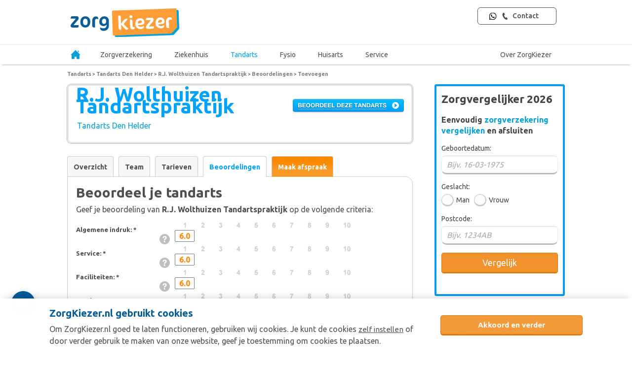

--- FILE ---
content_type: text/html; charset=UTF-8
request_url: https://www.zorgkiezer.nl/tandarts/den-helder/rj-wolthuizen-tandartspraktijk/beoordelingen/toevoegen
body_size: 20855
content:
<!DOCTYPE html>
<html lang="nl">
    <head>
        <meta http-equiv="Content-Type" content="text/html; charset=utf-8"><script type="text/javascript">(window.NREUM||(NREUM={})).init={ajax:{deny_list:["bam.nr-data.net"]},feature_flags:["soft_nav"]};(window.NREUM||(NREUM={})).loader_config={licenseKey:"NRBR-5d04d2cfd79cd4a3c34",applicationID:"29165671",browserID:"29171980"};;/*! For license information please see nr-loader-rum-1.308.0.min.js.LICENSE.txt */
(()=>{var e,t,r={163:(e,t,r)=>{"use strict";r.d(t,{j:()=>E});var n=r(384),i=r(1741);var a=r(2555);r(860).K7.genericEvents;const s="experimental.resources",o="register",c=e=>{if(!e||"string"!=typeof e)return!1;try{document.createDocumentFragment().querySelector(e)}catch{return!1}return!0};var d=r(2614),u=r(944),l=r(8122);const f="[data-nr-mask]",g=e=>(0,l.a)(e,(()=>{const e={feature_flags:[],experimental:{allow_registered_children:!1,resources:!1},mask_selector:"*",block_selector:"[data-nr-block]",mask_input_options:{color:!1,date:!1,"datetime-local":!1,email:!1,month:!1,number:!1,range:!1,search:!1,tel:!1,text:!1,time:!1,url:!1,week:!1,textarea:!1,select:!1,password:!0}};return{ajax:{deny_list:void 0,block_internal:!0,enabled:!0,autoStart:!0},api:{get allow_registered_children(){return e.feature_flags.includes(o)||e.experimental.allow_registered_children},set allow_registered_children(t){e.experimental.allow_registered_children=t},duplicate_registered_data:!1},browser_consent_mode:{enabled:!1},distributed_tracing:{enabled:void 0,exclude_newrelic_header:void 0,cors_use_newrelic_header:void 0,cors_use_tracecontext_headers:void 0,allowed_origins:void 0},get feature_flags(){return e.feature_flags},set feature_flags(t){e.feature_flags=t},generic_events:{enabled:!0,autoStart:!0},harvest:{interval:30},jserrors:{enabled:!0,autoStart:!0},logging:{enabled:!0,autoStart:!0},metrics:{enabled:!0,autoStart:!0},obfuscate:void 0,page_action:{enabled:!0},page_view_event:{enabled:!0,autoStart:!0},page_view_timing:{enabled:!0,autoStart:!0},performance:{capture_marks:!1,capture_measures:!1,capture_detail:!0,resources:{get enabled(){return e.feature_flags.includes(s)||e.experimental.resources},set enabled(t){e.experimental.resources=t},asset_types:[],first_party_domains:[],ignore_newrelic:!0}},privacy:{cookies_enabled:!0},proxy:{assets:void 0,beacon:void 0},session:{expiresMs:d.wk,inactiveMs:d.BB},session_replay:{autoStart:!0,enabled:!1,preload:!1,sampling_rate:10,error_sampling_rate:100,collect_fonts:!1,inline_images:!1,fix_stylesheets:!0,mask_all_inputs:!0,get mask_text_selector(){return e.mask_selector},set mask_text_selector(t){c(t)?e.mask_selector="".concat(t,",").concat(f):""===t||null===t?e.mask_selector=f:(0,u.R)(5,t)},get block_class(){return"nr-block"},get ignore_class(){return"nr-ignore"},get mask_text_class(){return"nr-mask"},get block_selector(){return e.block_selector},set block_selector(t){c(t)?e.block_selector+=",".concat(t):""!==t&&(0,u.R)(6,t)},get mask_input_options(){return e.mask_input_options},set mask_input_options(t){t&&"object"==typeof t?e.mask_input_options={...t,password:!0}:(0,u.R)(7,t)}},session_trace:{enabled:!0,autoStart:!0},soft_navigations:{enabled:!0,autoStart:!0},spa:{enabled:!0,autoStart:!0},ssl:void 0,user_actions:{enabled:!0,elementAttributes:["id","className","tagName","type"]}}})());var p=r(6154),m=r(9324);let h=0;const v={buildEnv:m.F3,distMethod:m.Xs,version:m.xv,originTime:p.WN},b={consented:!1},y={appMetadata:{},get consented(){return this.session?.state?.consent||b.consented},set consented(e){b.consented=e},customTransaction:void 0,denyList:void 0,disabled:!1,harvester:void 0,isolatedBacklog:!1,isRecording:!1,loaderType:void 0,maxBytes:3e4,obfuscator:void 0,onerror:void 0,ptid:void 0,releaseIds:{},session:void 0,timeKeeper:void 0,registeredEntities:[],jsAttributesMetadata:{bytes:0},get harvestCount(){return++h}},_=e=>{const t=(0,l.a)(e,y),r=Object.keys(v).reduce((e,t)=>(e[t]={value:v[t],writable:!1,configurable:!0,enumerable:!0},e),{});return Object.defineProperties(t,r)};var w=r(5701);const x=e=>{const t=e.startsWith("http");e+="/",r.p=t?e:"https://"+e};var R=r(7836),k=r(3241);const A={accountID:void 0,trustKey:void 0,agentID:void 0,licenseKey:void 0,applicationID:void 0,xpid:void 0},S=e=>(0,l.a)(e,A),T=new Set;function E(e,t={},r,s){let{init:o,info:c,loader_config:d,runtime:u={},exposed:l=!0}=t;if(!c){const e=(0,n.pV)();o=e.init,c=e.info,d=e.loader_config}e.init=g(o||{}),e.loader_config=S(d||{}),c.jsAttributes??={},p.bv&&(c.jsAttributes.isWorker=!0),e.info=(0,a.D)(c);const f=e.init,m=[c.beacon,c.errorBeacon];T.has(e.agentIdentifier)||(f.proxy.assets&&(x(f.proxy.assets),m.push(f.proxy.assets)),f.proxy.beacon&&m.push(f.proxy.beacon),e.beacons=[...m],function(e){const t=(0,n.pV)();Object.getOwnPropertyNames(i.W.prototype).forEach(r=>{const n=i.W.prototype[r];if("function"!=typeof n||"constructor"===n)return;let a=t[r];e[r]&&!1!==e.exposed&&"micro-agent"!==e.runtime?.loaderType&&(t[r]=(...t)=>{const n=e[r](...t);return a?a(...t):n})})}(e),(0,n.US)("activatedFeatures",w.B)),u.denyList=[...f.ajax.deny_list||[],...f.ajax.block_internal?m:[]],u.ptid=e.agentIdentifier,u.loaderType=r,e.runtime=_(u),T.has(e.agentIdentifier)||(e.ee=R.ee.get(e.agentIdentifier),e.exposed=l,(0,k.W)({agentIdentifier:e.agentIdentifier,drained:!!w.B?.[e.agentIdentifier],type:"lifecycle",name:"initialize",feature:void 0,data:e.config})),T.add(e.agentIdentifier)}},384:(e,t,r)=>{"use strict";r.d(t,{NT:()=>s,US:()=>u,Zm:()=>o,bQ:()=>d,dV:()=>c,pV:()=>l});var n=r(6154),i=r(1863),a=r(1910);const s={beacon:"bam.nr-data.net",errorBeacon:"bam.nr-data.net"};function o(){return n.gm.NREUM||(n.gm.NREUM={}),void 0===n.gm.newrelic&&(n.gm.newrelic=n.gm.NREUM),n.gm.NREUM}function c(){let e=o();return e.o||(e.o={ST:n.gm.setTimeout,SI:n.gm.setImmediate||n.gm.setInterval,CT:n.gm.clearTimeout,XHR:n.gm.XMLHttpRequest,REQ:n.gm.Request,EV:n.gm.Event,PR:n.gm.Promise,MO:n.gm.MutationObserver,FETCH:n.gm.fetch,WS:n.gm.WebSocket},(0,a.i)(...Object.values(e.o))),e}function d(e,t){let r=o();r.initializedAgents??={},t.initializedAt={ms:(0,i.t)(),date:new Date},r.initializedAgents[e]=t}function u(e,t){o()[e]=t}function l(){return function(){let e=o();const t=e.info||{};e.info={beacon:s.beacon,errorBeacon:s.errorBeacon,...t}}(),function(){let e=o();const t=e.init||{};e.init={...t}}(),c(),function(){let e=o();const t=e.loader_config||{};e.loader_config={...t}}(),o()}},782:(e,t,r)=>{"use strict";r.d(t,{T:()=>n});const n=r(860).K7.pageViewTiming},860:(e,t,r)=>{"use strict";r.d(t,{$J:()=>u,K7:()=>c,P3:()=>d,XX:()=>i,Yy:()=>o,df:()=>a,qY:()=>n,v4:()=>s});const n="events",i="jserrors",a="browser/blobs",s="rum",o="browser/logs",c={ajax:"ajax",genericEvents:"generic_events",jserrors:i,logging:"logging",metrics:"metrics",pageAction:"page_action",pageViewEvent:"page_view_event",pageViewTiming:"page_view_timing",sessionReplay:"session_replay",sessionTrace:"session_trace",softNav:"soft_navigations",spa:"spa"},d={[c.pageViewEvent]:1,[c.pageViewTiming]:2,[c.metrics]:3,[c.jserrors]:4,[c.spa]:5,[c.ajax]:6,[c.sessionTrace]:7,[c.softNav]:8,[c.sessionReplay]:9,[c.logging]:10,[c.genericEvents]:11},u={[c.pageViewEvent]:s,[c.pageViewTiming]:n,[c.ajax]:n,[c.spa]:n,[c.softNav]:n,[c.metrics]:i,[c.jserrors]:i,[c.sessionTrace]:a,[c.sessionReplay]:a,[c.logging]:o,[c.genericEvents]:"ins"}},944:(e,t,r)=>{"use strict";r.d(t,{R:()=>i});var n=r(3241);function i(e,t){"function"==typeof console.debug&&(console.debug("New Relic Warning: https://github.com/newrelic/newrelic-browser-agent/blob/main/docs/warning-codes.md#".concat(e),t),(0,n.W)({agentIdentifier:null,drained:null,type:"data",name:"warn",feature:"warn",data:{code:e,secondary:t}}))}},1687:(e,t,r)=>{"use strict";r.d(t,{Ak:()=>d,Ze:()=>f,x3:()=>u});var n=r(3241),i=r(7836),a=r(3606),s=r(860),o=r(2646);const c={};function d(e,t){const r={staged:!1,priority:s.P3[t]||0};l(e),c[e].get(t)||c[e].set(t,r)}function u(e,t){e&&c[e]&&(c[e].get(t)&&c[e].delete(t),p(e,t,!1),c[e].size&&g(e))}function l(e){if(!e)throw new Error("agentIdentifier required");c[e]||(c[e]=new Map)}function f(e="",t="feature",r=!1){if(l(e),!e||!c[e].get(t)||r)return p(e,t);c[e].get(t).staged=!0,g(e)}function g(e){const t=Array.from(c[e]);t.every(([e,t])=>t.staged)&&(t.sort((e,t)=>e[1].priority-t[1].priority),t.forEach(([t])=>{c[e].delete(t),p(e,t)}))}function p(e,t,r=!0){const s=e?i.ee.get(e):i.ee,c=a.i.handlers;if(!s.aborted&&s.backlog&&c){if((0,n.W)({agentIdentifier:e,type:"lifecycle",name:"drain",feature:t}),r){const e=s.backlog[t],r=c[t];if(r){for(let t=0;e&&t<e.length;++t)m(e[t],r);Object.entries(r).forEach(([e,t])=>{Object.values(t||{}).forEach(t=>{t[0]?.on&&t[0]?.context()instanceof o.y&&t[0].on(e,t[1])})})}}s.isolatedBacklog||delete c[t],s.backlog[t]=null,s.emit("drain-"+t,[])}}function m(e,t){var r=e[1];Object.values(t[r]||{}).forEach(t=>{var r=e[0];if(t[0]===r){var n=t[1],i=e[3],a=e[2];n.apply(i,a)}})}},1738:(e,t,r)=>{"use strict";r.d(t,{U:()=>g,Y:()=>f});var n=r(3241),i=r(9908),a=r(1863),s=r(944),o=r(5701),c=r(3969),d=r(8362),u=r(860),l=r(4261);function f(e,t,r,a){const f=a||r;!f||f[e]&&f[e]!==d.d.prototype[e]||(f[e]=function(){(0,i.p)(c.xV,["API/"+e+"/called"],void 0,u.K7.metrics,r.ee),(0,n.W)({agentIdentifier:r.agentIdentifier,drained:!!o.B?.[r.agentIdentifier],type:"data",name:"api",feature:l.Pl+e,data:{}});try{return t.apply(this,arguments)}catch(e){(0,s.R)(23,e)}})}function g(e,t,r,n,s){const o=e.info;null===r?delete o.jsAttributes[t]:o.jsAttributes[t]=r,(s||null===r)&&(0,i.p)(l.Pl+n,[(0,a.t)(),t,r],void 0,"session",e.ee)}},1741:(e,t,r)=>{"use strict";r.d(t,{W:()=>a});var n=r(944),i=r(4261);class a{#e(e,...t){if(this[e]!==a.prototype[e])return this[e](...t);(0,n.R)(35,e)}addPageAction(e,t){return this.#e(i.hG,e,t)}register(e){return this.#e(i.eY,e)}recordCustomEvent(e,t){return this.#e(i.fF,e,t)}setPageViewName(e,t){return this.#e(i.Fw,e,t)}setCustomAttribute(e,t,r){return this.#e(i.cD,e,t,r)}noticeError(e,t){return this.#e(i.o5,e,t)}setUserId(e,t=!1){return this.#e(i.Dl,e,t)}setApplicationVersion(e){return this.#e(i.nb,e)}setErrorHandler(e){return this.#e(i.bt,e)}addRelease(e,t){return this.#e(i.k6,e,t)}log(e,t){return this.#e(i.$9,e,t)}start(){return this.#e(i.d3)}finished(e){return this.#e(i.BL,e)}recordReplay(){return this.#e(i.CH)}pauseReplay(){return this.#e(i.Tb)}addToTrace(e){return this.#e(i.U2,e)}setCurrentRouteName(e){return this.#e(i.PA,e)}interaction(e){return this.#e(i.dT,e)}wrapLogger(e,t,r){return this.#e(i.Wb,e,t,r)}measure(e,t){return this.#e(i.V1,e,t)}consent(e){return this.#e(i.Pv,e)}}},1863:(e,t,r)=>{"use strict";function n(){return Math.floor(performance.now())}r.d(t,{t:()=>n})},1910:(e,t,r)=>{"use strict";r.d(t,{i:()=>a});var n=r(944);const i=new Map;function a(...e){return e.every(e=>{if(i.has(e))return i.get(e);const t="function"==typeof e?e.toString():"",r=t.includes("[native code]"),a=t.includes("nrWrapper");return r||a||(0,n.R)(64,e?.name||t),i.set(e,r),r})}},2555:(e,t,r)=>{"use strict";r.d(t,{D:()=>o,f:()=>s});var n=r(384),i=r(8122);const a={beacon:n.NT.beacon,errorBeacon:n.NT.errorBeacon,licenseKey:void 0,applicationID:void 0,sa:void 0,queueTime:void 0,applicationTime:void 0,ttGuid:void 0,user:void 0,account:void 0,product:void 0,extra:void 0,jsAttributes:{},userAttributes:void 0,atts:void 0,transactionName:void 0,tNamePlain:void 0};function s(e){try{return!!e.licenseKey&&!!e.errorBeacon&&!!e.applicationID}catch(e){return!1}}const o=e=>(0,i.a)(e,a)},2614:(e,t,r)=>{"use strict";r.d(t,{BB:()=>s,H3:()=>n,g:()=>d,iL:()=>c,tS:()=>o,uh:()=>i,wk:()=>a});const n="NRBA",i="SESSION",a=144e5,s=18e5,o={STARTED:"session-started",PAUSE:"session-pause",RESET:"session-reset",RESUME:"session-resume",UPDATE:"session-update"},c={SAME_TAB:"same-tab",CROSS_TAB:"cross-tab"},d={OFF:0,FULL:1,ERROR:2}},2646:(e,t,r)=>{"use strict";r.d(t,{y:()=>n});class n{constructor(e){this.contextId=e}}},2843:(e,t,r)=>{"use strict";r.d(t,{G:()=>a,u:()=>i});var n=r(3878);function i(e,t=!1,r,i){(0,n.DD)("visibilitychange",function(){if(t)return void("hidden"===document.visibilityState&&e());e(document.visibilityState)},r,i)}function a(e,t,r){(0,n.sp)("pagehide",e,t,r)}},3241:(e,t,r)=>{"use strict";r.d(t,{W:()=>a});var n=r(6154);const i="newrelic";function a(e={}){try{n.gm.dispatchEvent(new CustomEvent(i,{detail:e}))}catch(e){}}},3606:(e,t,r)=>{"use strict";r.d(t,{i:()=>a});var n=r(9908);a.on=s;var i=a.handlers={};function a(e,t,r,a){s(a||n.d,i,e,t,r)}function s(e,t,r,i,a){a||(a="feature"),e||(e=n.d);var s=t[a]=t[a]||{};(s[r]=s[r]||[]).push([e,i])}},3878:(e,t,r)=>{"use strict";function n(e,t){return{capture:e,passive:!1,signal:t}}function i(e,t,r=!1,i){window.addEventListener(e,t,n(r,i))}function a(e,t,r=!1,i){document.addEventListener(e,t,n(r,i))}r.d(t,{DD:()=>a,jT:()=>n,sp:()=>i})},3969:(e,t,r)=>{"use strict";r.d(t,{TZ:()=>n,XG:()=>o,rs:()=>i,xV:()=>s,z_:()=>a});const n=r(860).K7.metrics,i="sm",a="cm",s="storeSupportabilityMetrics",o="storeEventMetrics"},4234:(e,t,r)=>{"use strict";r.d(t,{W:()=>a});var n=r(7836),i=r(1687);class a{constructor(e,t){this.agentIdentifier=e,this.ee=n.ee.get(e),this.featureName=t,this.blocked=!1}deregisterDrain(){(0,i.x3)(this.agentIdentifier,this.featureName)}}},4261:(e,t,r)=>{"use strict";r.d(t,{$9:()=>d,BL:()=>o,CH:()=>g,Dl:()=>_,Fw:()=>y,PA:()=>h,Pl:()=>n,Pv:()=>k,Tb:()=>l,U2:()=>a,V1:()=>R,Wb:()=>x,bt:()=>b,cD:()=>v,d3:()=>w,dT:()=>c,eY:()=>p,fF:()=>f,hG:()=>i,k6:()=>s,nb:()=>m,o5:()=>u});const n="api-",i="addPageAction",a="addToTrace",s="addRelease",o="finished",c="interaction",d="log",u="noticeError",l="pauseReplay",f="recordCustomEvent",g="recordReplay",p="register",m="setApplicationVersion",h="setCurrentRouteName",v="setCustomAttribute",b="setErrorHandler",y="setPageViewName",_="setUserId",w="start",x="wrapLogger",R="measure",k="consent"},5289:(e,t,r)=>{"use strict";r.d(t,{GG:()=>s,Qr:()=>c,sB:()=>o});var n=r(3878),i=r(6389);function a(){return"undefined"==typeof document||"complete"===document.readyState}function s(e,t){if(a())return e();const r=(0,i.J)(e),s=setInterval(()=>{a()&&(clearInterval(s),r())},500);(0,n.sp)("load",r,t)}function o(e){if(a())return e();(0,n.DD)("DOMContentLoaded",e)}function c(e){if(a())return e();(0,n.sp)("popstate",e)}},5607:(e,t,r)=>{"use strict";r.d(t,{W:()=>n});const n=(0,r(9566).bz)()},5701:(e,t,r)=>{"use strict";r.d(t,{B:()=>a,t:()=>s});var n=r(3241);const i=new Set,a={};function s(e,t){const r=t.agentIdentifier;a[r]??={},e&&"object"==typeof e&&(i.has(r)||(t.ee.emit("rumresp",[e]),a[r]=e,i.add(r),(0,n.W)({agentIdentifier:r,loaded:!0,drained:!0,type:"lifecycle",name:"load",feature:void 0,data:e})))}},6154:(e,t,r)=>{"use strict";r.d(t,{OF:()=>c,RI:()=>i,WN:()=>u,bv:()=>a,eN:()=>l,gm:()=>s,mw:()=>o,sb:()=>d});var n=r(1863);const i="undefined"!=typeof window&&!!window.document,a="undefined"!=typeof WorkerGlobalScope&&("undefined"!=typeof self&&self instanceof WorkerGlobalScope&&self.navigator instanceof WorkerNavigator||"undefined"!=typeof globalThis&&globalThis instanceof WorkerGlobalScope&&globalThis.navigator instanceof WorkerNavigator),s=i?window:"undefined"!=typeof WorkerGlobalScope&&("undefined"!=typeof self&&self instanceof WorkerGlobalScope&&self||"undefined"!=typeof globalThis&&globalThis instanceof WorkerGlobalScope&&globalThis),o=Boolean("hidden"===s?.document?.visibilityState),c=/iPad|iPhone|iPod/.test(s.navigator?.userAgent),d=c&&"undefined"==typeof SharedWorker,u=((()=>{const e=s.navigator?.userAgent?.match(/Firefox[/\s](\d+\.\d+)/);Array.isArray(e)&&e.length>=2&&e[1]})(),Date.now()-(0,n.t)()),l=()=>"undefined"!=typeof PerformanceNavigationTiming&&s?.performance?.getEntriesByType("navigation")?.[0]?.responseStart},6389:(e,t,r)=>{"use strict";function n(e,t=500,r={}){const n=r?.leading||!1;let i;return(...r)=>{n&&void 0===i&&(e.apply(this,r),i=setTimeout(()=>{i=clearTimeout(i)},t)),n||(clearTimeout(i),i=setTimeout(()=>{e.apply(this,r)},t))}}function i(e){let t=!1;return(...r)=>{t||(t=!0,e.apply(this,r))}}r.d(t,{J:()=>i,s:()=>n})},6630:(e,t,r)=>{"use strict";r.d(t,{T:()=>n});const n=r(860).K7.pageViewEvent},7699:(e,t,r)=>{"use strict";r.d(t,{It:()=>a,KC:()=>o,No:()=>i,qh:()=>s});var n=r(860);const i=16e3,a=1e6,s="SESSION_ERROR",o={[n.K7.logging]:!0,[n.K7.genericEvents]:!1,[n.K7.jserrors]:!1,[n.K7.ajax]:!1}},7836:(e,t,r)=>{"use strict";r.d(t,{P:()=>o,ee:()=>c});var n=r(384),i=r(8990),a=r(2646),s=r(5607);const o="nr@context:".concat(s.W),c=function e(t,r){var n={},s={},u={},l=!1;try{l=16===r.length&&d.initializedAgents?.[r]?.runtime.isolatedBacklog}catch(e){}var f={on:p,addEventListener:p,removeEventListener:function(e,t){var r=n[e];if(!r)return;for(var i=0;i<r.length;i++)r[i]===t&&r.splice(i,1)},emit:function(e,r,n,i,a){!1!==a&&(a=!0);if(c.aborted&&!i)return;t&&a&&t.emit(e,r,n);var o=g(n);m(e).forEach(e=>{e.apply(o,r)});var d=v()[s[e]];d&&d.push([f,e,r,o]);return o},get:h,listeners:m,context:g,buffer:function(e,t){const r=v();if(t=t||"feature",f.aborted)return;Object.entries(e||{}).forEach(([e,n])=>{s[n]=t,t in r||(r[t]=[])})},abort:function(){f._aborted=!0,Object.keys(f.backlog).forEach(e=>{delete f.backlog[e]})},isBuffering:function(e){return!!v()[s[e]]},debugId:r,backlog:l?{}:t&&"object"==typeof t.backlog?t.backlog:{},isolatedBacklog:l};return Object.defineProperty(f,"aborted",{get:()=>{let e=f._aborted||!1;return e||(t&&(e=t.aborted),e)}}),f;function g(e){return e&&e instanceof a.y?e:e?(0,i.I)(e,o,()=>new a.y(o)):new a.y(o)}function p(e,t){n[e]=m(e).concat(t)}function m(e){return n[e]||[]}function h(t){return u[t]=u[t]||e(f,t)}function v(){return f.backlog}}(void 0,"globalEE"),d=(0,n.Zm)();d.ee||(d.ee=c)},8122:(e,t,r)=>{"use strict";r.d(t,{a:()=>i});var n=r(944);function i(e,t){try{if(!e||"object"!=typeof e)return(0,n.R)(3);if(!t||"object"!=typeof t)return(0,n.R)(4);const r=Object.create(Object.getPrototypeOf(t),Object.getOwnPropertyDescriptors(t)),a=0===Object.keys(r).length?e:r;for(let s in a)if(void 0!==e[s])try{if(null===e[s]){r[s]=null;continue}Array.isArray(e[s])&&Array.isArray(t[s])?r[s]=Array.from(new Set([...e[s],...t[s]])):"object"==typeof e[s]&&"object"==typeof t[s]?r[s]=i(e[s],t[s]):r[s]=e[s]}catch(e){r[s]||(0,n.R)(1,e)}return r}catch(e){(0,n.R)(2,e)}}},8362:(e,t,r)=>{"use strict";r.d(t,{d:()=>a});var n=r(9566),i=r(1741);class a extends i.W{agentIdentifier=(0,n.LA)(16)}},8374:(e,t,r)=>{r.nc=(()=>{try{return document?.currentScript?.nonce}catch(e){}return""})()},8990:(e,t,r)=>{"use strict";r.d(t,{I:()=>i});var n=Object.prototype.hasOwnProperty;function i(e,t,r){if(n.call(e,t))return e[t];var i=r();if(Object.defineProperty&&Object.keys)try{return Object.defineProperty(e,t,{value:i,writable:!0,enumerable:!1}),i}catch(e){}return e[t]=i,i}},9324:(e,t,r)=>{"use strict";r.d(t,{F3:()=>i,Xs:()=>a,xv:()=>n});const n="1.308.0",i="PROD",a="CDN"},9566:(e,t,r)=>{"use strict";r.d(t,{LA:()=>o,bz:()=>s});var n=r(6154);const i="xxxxxxxx-xxxx-4xxx-yxxx-xxxxxxxxxxxx";function a(e,t){return e?15&e[t]:16*Math.random()|0}function s(){const e=n.gm?.crypto||n.gm?.msCrypto;let t,r=0;return e&&e.getRandomValues&&(t=e.getRandomValues(new Uint8Array(30))),i.split("").map(e=>"x"===e?a(t,r++).toString(16):"y"===e?(3&a()|8).toString(16):e).join("")}function o(e){const t=n.gm?.crypto||n.gm?.msCrypto;let r,i=0;t&&t.getRandomValues&&(r=t.getRandomValues(new Uint8Array(e)));const s=[];for(var o=0;o<e;o++)s.push(a(r,i++).toString(16));return s.join("")}},9908:(e,t,r)=>{"use strict";r.d(t,{d:()=>n,p:()=>i});var n=r(7836).ee.get("handle");function i(e,t,r,i,a){a?(a.buffer([e],i),a.emit(e,t,r)):(n.buffer([e],i),n.emit(e,t,r))}}},n={};function i(e){var t=n[e];if(void 0!==t)return t.exports;var a=n[e]={exports:{}};return r[e](a,a.exports,i),a.exports}i.m=r,i.d=(e,t)=>{for(var r in t)i.o(t,r)&&!i.o(e,r)&&Object.defineProperty(e,r,{enumerable:!0,get:t[r]})},i.f={},i.e=e=>Promise.all(Object.keys(i.f).reduce((t,r)=>(i.f[r](e,t),t),[])),i.u=e=>"nr-rum-1.308.0.min.js",i.o=(e,t)=>Object.prototype.hasOwnProperty.call(e,t),e={},t="NRBA-1.308.0.PROD:",i.l=(r,n,a,s)=>{if(e[r])e[r].push(n);else{var o,c;if(void 0!==a)for(var d=document.getElementsByTagName("script"),u=0;u<d.length;u++){var l=d[u];if(l.getAttribute("src")==r||l.getAttribute("data-webpack")==t+a){o=l;break}}if(!o){c=!0;var f={296:"sha512-+MIMDsOcckGXa1EdWHqFNv7P+JUkd5kQwCBr3KE6uCvnsBNUrdSt4a/3/L4j4TxtnaMNjHpza2/erNQbpacJQA=="};(o=document.createElement("script")).charset="utf-8",i.nc&&o.setAttribute("nonce",i.nc),o.setAttribute("data-webpack",t+a),o.src=r,0!==o.src.indexOf(window.location.origin+"/")&&(o.crossOrigin="anonymous"),f[s]&&(o.integrity=f[s])}e[r]=[n];var g=(t,n)=>{o.onerror=o.onload=null,clearTimeout(p);var i=e[r];if(delete e[r],o.parentNode&&o.parentNode.removeChild(o),i&&i.forEach(e=>e(n)),t)return t(n)},p=setTimeout(g.bind(null,void 0,{type:"timeout",target:o}),12e4);o.onerror=g.bind(null,o.onerror),o.onload=g.bind(null,o.onload),c&&document.head.appendChild(o)}},i.r=e=>{"undefined"!=typeof Symbol&&Symbol.toStringTag&&Object.defineProperty(e,Symbol.toStringTag,{value:"Module"}),Object.defineProperty(e,"__esModule",{value:!0})},i.p="https://js-agent.newrelic.com/",(()=>{var e={374:0,840:0};i.f.j=(t,r)=>{var n=i.o(e,t)?e[t]:void 0;if(0!==n)if(n)r.push(n[2]);else{var a=new Promise((r,i)=>n=e[t]=[r,i]);r.push(n[2]=a);var s=i.p+i.u(t),o=new Error;i.l(s,r=>{if(i.o(e,t)&&(0!==(n=e[t])&&(e[t]=void 0),n)){var a=r&&("load"===r.type?"missing":r.type),s=r&&r.target&&r.target.src;o.message="Loading chunk "+t+" failed: ("+a+": "+s+")",o.name="ChunkLoadError",o.type=a,o.request=s,n[1](o)}},"chunk-"+t,t)}};var t=(t,r)=>{var n,a,[s,o,c]=r,d=0;if(s.some(t=>0!==e[t])){for(n in o)i.o(o,n)&&(i.m[n]=o[n]);if(c)c(i)}for(t&&t(r);d<s.length;d++)a=s[d],i.o(e,a)&&e[a]&&e[a][0](),e[a]=0},r=self["webpackChunk:NRBA-1.308.0.PROD"]=self["webpackChunk:NRBA-1.308.0.PROD"]||[];r.forEach(t.bind(null,0)),r.push=t.bind(null,r.push.bind(r))})(),(()=>{"use strict";i(8374);var e=i(8362),t=i(860);const r=Object.values(t.K7);var n=i(163);var a=i(9908),s=i(1863),o=i(4261),c=i(1738);var d=i(1687),u=i(4234),l=i(5289),f=i(6154),g=i(944),p=i(384);const m=e=>f.RI&&!0===e?.privacy.cookies_enabled;function h(e){return!!(0,p.dV)().o.MO&&m(e)&&!0===e?.session_trace.enabled}var v=i(6389),b=i(7699);class y extends u.W{constructor(e,t){super(e.agentIdentifier,t),this.agentRef=e,this.abortHandler=void 0,this.featAggregate=void 0,this.loadedSuccessfully=void 0,this.onAggregateImported=new Promise(e=>{this.loadedSuccessfully=e}),this.deferred=Promise.resolve(),!1===e.init[this.featureName].autoStart?this.deferred=new Promise((t,r)=>{this.ee.on("manual-start-all",(0,v.J)(()=>{(0,d.Ak)(e.agentIdentifier,this.featureName),t()}))}):(0,d.Ak)(e.agentIdentifier,t)}importAggregator(e,t,r={}){if(this.featAggregate)return;const n=async()=>{let n;await this.deferred;try{if(m(e.init)){const{setupAgentSession:t}=await i.e(296).then(i.bind(i,3305));n=t(e)}}catch(e){(0,g.R)(20,e),this.ee.emit("internal-error",[e]),(0,a.p)(b.qh,[e],void 0,this.featureName,this.ee)}try{if(!this.#t(this.featureName,n,e.init))return(0,d.Ze)(this.agentIdentifier,this.featureName),void this.loadedSuccessfully(!1);const{Aggregate:i}=await t();this.featAggregate=new i(e,r),e.runtime.harvester.initializedAggregates.push(this.featAggregate),this.loadedSuccessfully(!0)}catch(e){(0,g.R)(34,e),this.abortHandler?.(),(0,d.Ze)(this.agentIdentifier,this.featureName,!0),this.loadedSuccessfully(!1),this.ee&&this.ee.abort()}};f.RI?(0,l.GG)(()=>n(),!0):n()}#t(e,r,n){if(this.blocked)return!1;switch(e){case t.K7.sessionReplay:return h(n)&&!!r;case t.K7.sessionTrace:return!!r;default:return!0}}}var _=i(6630),w=i(2614),x=i(3241);class R extends y{static featureName=_.T;constructor(e){var t;super(e,_.T),this.setupInspectionEvents(e.agentIdentifier),t=e,(0,c.Y)(o.Fw,function(e,r){"string"==typeof e&&("/"!==e.charAt(0)&&(e="/"+e),t.runtime.customTransaction=(r||"http://custom.transaction")+e,(0,a.p)(o.Pl+o.Fw,[(0,s.t)()],void 0,void 0,t.ee))},t),this.importAggregator(e,()=>i.e(296).then(i.bind(i,3943)))}setupInspectionEvents(e){const t=(t,r)=>{t&&(0,x.W)({agentIdentifier:e,timeStamp:t.timeStamp,loaded:"complete"===t.target.readyState,type:"window",name:r,data:t.target.location+""})};(0,l.sB)(e=>{t(e,"DOMContentLoaded")}),(0,l.GG)(e=>{t(e,"load")}),(0,l.Qr)(e=>{t(e,"navigate")}),this.ee.on(w.tS.UPDATE,(t,r)=>{(0,x.W)({agentIdentifier:e,type:"lifecycle",name:"session",data:r})})}}class k extends e.d{constructor(e){var t;(super(),f.gm)?(this.features={},(0,p.bQ)(this.agentIdentifier,this),this.desiredFeatures=new Set(e.features||[]),this.desiredFeatures.add(R),(0,n.j)(this,e,e.loaderType||"agent"),t=this,(0,c.Y)(o.cD,function(e,r,n=!1){if("string"==typeof e){if(["string","number","boolean"].includes(typeof r)||null===r)return(0,c.U)(t,e,r,o.cD,n);(0,g.R)(40,typeof r)}else(0,g.R)(39,typeof e)},t),function(e){(0,c.Y)(o.Dl,function(t,r=!1){if("string"!=typeof t&&null!==t)return void(0,g.R)(41,typeof t);const n=e.info.jsAttributes["enduser.id"];r&&null!=n&&n!==t?(0,a.p)(o.Pl+"setUserIdAndResetSession",[t],void 0,"session",e.ee):(0,c.U)(e,"enduser.id",t,o.Dl,!0)},e)}(this),function(e){(0,c.Y)(o.nb,function(t){if("string"==typeof t||null===t)return(0,c.U)(e,"application.version",t,o.nb,!1);(0,g.R)(42,typeof t)},e)}(this),function(e){(0,c.Y)(o.d3,function(){e.ee.emit("manual-start-all")},e)}(this),function(e){(0,c.Y)(o.Pv,function(t=!0){if("boolean"==typeof t){if((0,a.p)(o.Pl+o.Pv,[t],void 0,"session",e.ee),e.runtime.consented=t,t){const t=e.features.page_view_event;t.onAggregateImported.then(e=>{const r=t.featAggregate;e&&!r.sentRum&&r.sendRum()})}}else(0,g.R)(65,typeof t)},e)}(this),this.run()):(0,g.R)(21)}get config(){return{info:this.info,init:this.init,loader_config:this.loader_config,runtime:this.runtime}}get api(){return this}run(){try{const e=function(e){const t={};return r.forEach(r=>{t[r]=!!e[r]?.enabled}),t}(this.init),n=[...this.desiredFeatures];n.sort((e,r)=>t.P3[e.featureName]-t.P3[r.featureName]),n.forEach(r=>{if(!e[r.featureName]&&r.featureName!==t.K7.pageViewEvent)return;if(r.featureName===t.K7.spa)return void(0,g.R)(67);const n=function(e){switch(e){case t.K7.ajax:return[t.K7.jserrors];case t.K7.sessionTrace:return[t.K7.ajax,t.K7.pageViewEvent];case t.K7.sessionReplay:return[t.K7.sessionTrace];case t.K7.pageViewTiming:return[t.K7.pageViewEvent];default:return[]}}(r.featureName).filter(e=>!(e in this.features));n.length>0&&(0,g.R)(36,{targetFeature:r.featureName,missingDependencies:n}),this.features[r.featureName]=new r(this)})}catch(e){(0,g.R)(22,e);for(const e in this.features)this.features[e].abortHandler?.();const t=(0,p.Zm)();delete t.initializedAgents[this.agentIdentifier]?.features,delete this.sharedAggregator;return t.ee.get(this.agentIdentifier).abort(),!1}}}var A=i(2843),S=i(782);class T extends y{static featureName=S.T;constructor(e){super(e,S.T),f.RI&&((0,A.u)(()=>(0,a.p)("docHidden",[(0,s.t)()],void 0,S.T,this.ee),!0),(0,A.G)(()=>(0,a.p)("winPagehide",[(0,s.t)()],void 0,S.T,this.ee)),this.importAggregator(e,()=>i.e(296).then(i.bind(i,2117))))}}var E=i(3969);class I extends y{static featureName=E.TZ;constructor(e){super(e,E.TZ),f.RI&&document.addEventListener("securitypolicyviolation",e=>{(0,a.p)(E.xV,["Generic/CSPViolation/Detected"],void 0,this.featureName,this.ee)}),this.importAggregator(e,()=>i.e(296).then(i.bind(i,9623)))}}new k({features:[R,T,I],loaderType:"lite"})})()})();</script>
        <meta name="robots" content="index, follow" />        <meta name="language" content="nl">
        <meta name="viewport" content="width=device-width, initial-scale=1.0">
                <link rel="preload" href="https://fonts.googleapis.com/css?family=Ubuntu:300,400,500,700&display=swap" as="style" crossorigin>
        <link href="https://fonts.googleapis.com/css?family=Ubuntu:300,400,500,700&display=swap" rel="stylesheet" crossorigin>

        
        <title>Beoordeel R.J. Wolthuizen Tandartspraktijk en deel je ervaring met anderen</title>
        <meta name="description" content="Beoordeel R.J. Wolthuizen Tandartspraktijk en deel je ervaring met anderen" >
        <meta property="og:title" content="Beoordeel R.J. Wolthuizen Tandartspraktijk en deel je ervaring met anderen" >
        <meta property="og:description" content="Beoordeel R.J. Wolthuizen Tandartspraktijk en deel je ervaring met anderen" >
        <meta property="og:site_name" content="ZorgKiezer.nl" >
        <meta property="og:type" content="website" >
        <meta property="og:image" content="https://www.zorgkiezer.nl/media/images/facebook-1.png" >
        <meta property="og:url" content="https://www.zorgkiezer.nl/tandarts/den-helder/rj-wolthuizen-tandartspraktijk/beoordelingen/toevoegen" >
        <link href="/media/stylesheets/main.css" media="all" rel="stylesheet" type="text/css" >
        <link href="/media/stylesheets/includes/controllers/healthcare.css" media="all" rel="stylesheet" type="text/css" >
        <link href="https://www.zorgkiezer.nl/tandarts/den-helder/rj-wolthuizen-tandartspraktijk" rel="canonical" >
        <link href="/media/stylesheets/modern.css" media="screen" rel="stylesheet" type="text/css" >
        <link href="/media/stylesheets/select.css" media="screen" rel="stylesheet" type="text/css" >
        <link href="/media/stylesheets/newheader.css" media="screen" rel="stylesheet" type="text/css" >
        <link href="/media/stylesheets/lightbox.css" media="screen" rel="stylesheet" type="text/css" >
        <link rel="shortcut icon" type="image/png" href="/icons/favicon.png">
        <link rel="preload" href="/media/stylesheets/lightbox.css" as="style">
        <link rel="stylesheet" href="/media/stylesheets/lightbox.css">
        <link rel="preload" href="/media/stylesheets/select.css" as="style">
        <link rel="stylesheet" href="/media/stylesheets/select.css">

        <script src="/media/javascript/views/landing.js"></script>
        <script src="//ajax.googleapis.com/ajax/libs/jquery/1.11.0/jquery.min.js"></script>
        <script>window.jQuery || document.write('<script src="\/media\/javascript\/jquery-1.11.0.min.js"><\/script>')</script>
        <script src="/includes/js/prototype.js"></script>
        <script src="https://ajax.googleapis.com/ajax/libs/scriptaculous/1.9.0/scriptaculous.js"></script>
        <script src="/media/javascript/scripts.minified.js"></script>
        <script src="/media/javascript/landing.js" defer></script>
        
<script data-cookieconsent="ignore">
    window.dataLayer = window.dataLayer || [];
    function gtag() {
        dataLayer.push(arguments);
    }
    gtag("consent", "default", {
        ad_personalization: "denied",
        ad_storage: "denied",
        ad_user_data: "denied",
        analytics_storage: "granted",
        functionality_storage: "denied",
        personalization_storage: "denied",
        security_storage: "granted",
        wait_for_update: 500,
    });
    gtag("set", "ads_data_redaction", true);
    gtag("set", "url_passthrough", true);
</script>

<script id="Cookiebot" src="https://consent.cookiebot.com/uc.js"  data-cbid="9d279b0e-0932-4d8a-99a1-f8fbb2e1d2b0" type="text/javascript" data-framework="TCFv2.2" async></script>
        <script src="/media/javascript/views/landing.js"></script>            <script type="module" crossorigin="anonymous" src='https://webchat.digitalcx.com/webchat.js' onload="var id='c29de3ce-c22c-4a5b-956f-7983fb293fd6';cmwc.add(id).install();window.$webchat = cmwc.get(id);"></script>
         <link rel="dns-prefetch" href="https://www.google-analytics.com" />
<link rel="dns-prefetch" href="https://www.googleadservices.com" />
<link rel="dns-prefetch" href="https://www.googletagmanager.com" />

<!-- Google Tag Manager -->
<script>(function(w,d,s,l,i){w[l]=w[l]||[];w[l].push({'gtm.start':
new Date().getTime(),event:'gtm.js'});var f=d.getElementsByTagName(s)[0],
j=d.createElement(s),dl=l!='dataLayer'?'&l='+l:'';j.async=true;j.src=
'https://www.googletagmanager.com/gtm.js?id='+i+dl;f.parentNode.insertBefore(j,f);
})(window,document,'script','dataLayer','GTM-KFQJTV79');</script>
<!-- End Google Tag Manager -->


<!-- Google Tag Manager -->
<script>(function(w,d,s,l,i){w[l]=w[l]||[];w[l].push({'gtm.start':
new Date().getTime(),event:'gtm.js'});var f=d.getElementsByTagName(s)[0],
j=d.createElement(s),dl=l!='dataLayer'?'&l='+l:'';j.async=true;j.src=
'https://sst.zorgkiezer.nl/gtm.js?id='+i+dl;f.parentNode.insertBefore(j,f);
})(window,document,'script','dataLayer','GTM-WWF35DJR');</script>
<!-- End Google Tag Manager -->


<!-- Google Tag Manager (noscript) -->
<noscript><iframe src="https://www.googletagmanager.com/ns.html?id=GTM-KFQJTV79"
height="0" width="0" style="display:none;visibility:hidden"></iframe></noscript>
<!-- End Google Tag Manager (noscript) -->
<!-- Google Tag Manager (noscript) -->
<noscript><iframe src="https://sst.zorgkiezer.nl/ns.html?id=GTM-WWF35DJRM"
height="0" width="0" style="display:none;visibility:hidden"></iframe></noscript>
<!-- End Google Tag Manager (noscript) -->

        <!-- begin Convert Experiences code--><script type="text/javascript" src="//cdn-4.convertexperiments.com/js/10043640-10045251.js"></script><!-- end Convert Experiences code -->
        <!-- no schema for this page -->        
    </head>
    <body>
        
    <!-- Google Tag Manager (noscript) -->
    <noscript><iframe src="https://www.googletagmanager.com/ns.html?id=GTM-KFQJTV79"
    height="0" width="0" style="display:none;visibility:hidden"></iframe></noscript>
    <!-- End Google Tag Manager (noscript) -->
    
    <!-- Google Tag Manager (noscript) -->
    <noscript><iframe src="https://sst.zorgkiezer.nl/ns.html?id=GTM-WWF35DJRM"
    height="0" width="0" style="display:none;visibility:hidden"></iframe></noscript>
    <!-- End Google Tag Manager (noscript) -->

        <div class="wrapper row">
            
            <div class="header col_12 middle_col_12">
                
<div class="header col_12 middle_col_12">
    <header class="fixed mobile">
        <div id="btn-mobile-menu" class="mobile-menu ">
            <div class="mobile-menu-toggle">
                <span class="toggle"></span>
            </div>
        </div>
        <ul id="mobile-menu" class="mobile-menu-list">
            <li><p class="menu-header">Zorgverzekering</p></li>
            <li><a href="/zorgverzekering">Zorgverzekering vergelijken</a></li>
            <li><a href="/korting-zorgverzekering">Collectieve kortingen</a></li>
            <li><a href="/zorgverzekering/info/zorgverzekering-voor-ouderen">Zorgverzekering ouderen</a></li>
            <li><a href="/zorgverzekering/info/studenten-zorgverzekering-vergelijken">Studenten zorgverzekering</a></li>
            <li><a href="/zorgpremie">Zorgpremies 2026</a></li>
            <li><a href="/zorgverzekering">Direct afsluiten</a></li>
            <li><p class="menu-header">Zorg</p></li>
            <li><a href="/ziekenhuis/contracten">Ziekenhuizen contracten</a></li>
            <li><a href="/ziekenhuis">Ziekenhuizen</a></li>
            <li><a href="/tandarts">Tandartsen</a></li>
            <li><a href="/ziekenhuis/tarieven">Ziekenhuistarieven</a></li>
            <li><p class="menu-header">ZorgKiezer.nl</p></li>
                            <li><a href="#modal-contact-page">Contact</a></li>
                        <li><a href="tel:0202611600">Hulp bij overstappen</a></li>
            <li><a href="/overzorgkiezer">Over ZorgKiezer.nl</a></li>
        </ul>
        <a href="/" class="brand " onclick="_gaq.push(['_trackEvent', 'header', 'click', 'logo'])" aria-label="ZorgKiezer">
            <div class="logo_container">
                <img class="headerImg" src="/media/images/logo_zorgkiezer_2018.svg" width="220" height="50" alt="ZorgKiezer">
            </div>
        </a>

                    <div class="phonenumber">
                <div class="phonenumber-mobile">
            <p class="closed"></p>
        <a href="tel:0202611600" class="telephone no-text-link">bel ons op 0202611600</a>
    </div>
                <div class="phonenumber__text hide-mobile">
                                    </div>
                <a class="phonenumber__button hide-mobile" href="#modal-contact-page">
                                            <i class="icon icon--whatsapp"></i>
                                        <i class="icon icon--phone"></i>
                    Contact
                </a>
            </div>
        
    </header>
    <div class="content navbar_steps">
        <link href="/media/stylesheets/newheader.css" rel="stylesheet" type="text/css" />


<div class="menu default">
    <ul class="menu">
        <li id="home">
            <a href="/" onclick="_gaq.push(['_trackEvent','navigation', 'click', 'home'])">
                <img src="/media/images/home-blue.png" width="21" height="19" alt="Home" />
            </a>
        </li>
        <li id="healthinsurance" >
            <a class="item" href="/zorgverzekering" onclick="_gaq.push(['_trackEvent','navigation', 'click', 'zorgverzekering-vergelijken'])">
                Zorgverzekering
            </a>
            <div class="submenu">
            <div class="menuWrapper">
                <div class="content_left">

                <span class='menuItemHead'>Zorgverzekering</span>

                <a href="/zorgverzekering">
                    <span class="nav_unique_b">Zorgverzekering<span class="next-line">vergelijken</span></span>
                </a>
                <br /><br />
                <span class='menuItemHead'>
                    <a href="/ziekenhuis/contracten">
                        Ziekenhuis contracten
                    </a>
                </span>
                <a href="/ziekenhuis/contracten" class="cta petitionCta">
                    Toon contracten &raquo;
                </a>
            </div>
            <div class="content_right">
                     <ul class="menuItems">
                        <li class='menuItemHead'>Vergelijk en sluit af</li>
                        <li><a href="/zorgverzekering">Zorgverzekering vergelijken</a></li>
                        <li><a href="/zorgverzekering/info/zorgverzekering-voor-ouderen">Zorgverzekering ouderen</a></li>
                        <li><a href="/zorgverzekering/info/studenten-zorgverzekering-vergelijken">Studenten zorgverzekering</a></li>
                        <li><a href="/zorgpremie">Zorgpremies 2026</a></li>
                        <li><a href="/goedkoopste-zorgverzekering">Goedkoopste zorgverzekering</a></li>
                        <li><a href="/vergoedingen">Vergoedingen 2026</a></li>
                    </ul>
                    <ul>
                        <li class='menuItemHead'>Meer weten?</li>
                        <li><a href="/zorgverzekering/info/overstappen-zorgverzekering">Overstappen zorgverzekering</a></li>
                        <li><a href="/reviews">Beoordelingen van klanten</a></li>
                        <li><a href="/korting-zorgverzekering">Korting op je zorgverzekering</a></li>
                    </ul>
            </div>
            </div>
            </div>
        </li>
        <li id="hospitals" >
            <a class="item" href="/ziekenhuis" onclick="_gaq.push(['_trackEvent','navigation', 'click', 'ziekenhuizen'])">
                Ziekenhuis
            </a>
            <div class="submenu double">
                <div class="menuWrapper">
                <div class="content_left">

                        <span class='menuItemHead'>Ziekenhuis</span>

                    <a href="/ziekenhuis">
                        <span class="nav_unique_b">Ziekenhuis<span class="next-line">vergelijken</span></span>
                    </a>
                    <br /><br />
                    <span class='menuItemHead'>
                        <a href="/ziekenhuis/contracten">
                            Toon contracten <br />voor 2026
                        </a>
                    </span>
                    <a href="/ziekenhuis/contracten" class="cta petitionCta">
                        Toon contracten &raquo;
                    </a>
                </div>
                <div class="content_right">
                    <ul>
                        <li class='menuItemHead'>Vergelijk</li>
                        <li><a href="/ziekenhuis">Alle ziekenhuizen</a></li>
                        <li><a href="/ziekenhuis-behandeling">Vergelijk op behandeling</a></li>
                        <li><a href="/ziekenhuis-specialisme">Vergelijk op specialisme</a></li>
                        <li><a href="/ziekenhuis-verzekeraar">Zoek op zorgverzekeraar</a></li>
                        <li><a href="/passantentarieven">Vergelijk passantentarieven</a></li>
                    </ul>
                    <ul>
                        <li class='menuItemHead'>Meer weten?</li>
                        <li><a href="/ziekenhuis/info" rel="nofollow">Algemene informatie</a></li>
                        <li><a href="/main.php?action=inst_overzicht&amp;pagina=kwaliteit&amp;sortby=adranking">Beste ziekenhuizen</a></li>
                        <li><a href="/main.php?action=inst_overzicht&amp;pagina=wachttijden&amp;sortby=wachttijd1">Wachttijden</a></li>
                        <li><a href="/ziekenhuis-infecties">Infectiepercentages</a></li>
                        <li><a href="/risicovolle-operaties">Risicovolle operaties</a></li>
                    </ul>
                </div>
            </div>
            </div>
        </li>
        <li id="dental" class="active">
            <a class="item" href="/tandarts" onclick="_gaq.push(['_trackEvent','navigation', 'click', 'tandartstarieven'])">
                Tandarts
            </a>
            <div class="submenu double">
                <div class="menuWrapper">
                    <div class="content_left">

                            <span class='menuItemHead'>Tandarts</span>

                    <a href="/tandarts">
                        <span class="nav_unique_b">Tandarts<span class="next-line">vergelijken</span></span>
                    </a>
                </div>
                <div class="content_right">
                <ul>
                    <li class='menuItemHead'>Vergelijk</li>
                    <li><a href="/tandarts">Tandarts vergelijken</a></li>
                    <li><a href="/tandartstarieven">Tandartstarieven 2013</a></li>
                    <li><a href="/tandarts">Zoek een tandarts</a></li>
                    <li><a href="/tandarts/beoordelen">Beoordeel je tandarts</a></li>
                    <li><a href="/tandartsverzekering">Tandartsverzekering</a></li>
                </ul>
                <ul>
                    <li class='menuItemHead'>Meer weten?</li>
                    <li><a href="/tandarts/info" rel="nofollow">Algemene informatie</a></li>
                    <li><a href="/tandarts/amsterdam">Tandarts Amsterdam</a></li>
                    <li><a href="/tandarts/rotterdam">Tandarts Rotterdam</a></li>
                    <li><a href="/tandarts/utrecht">Tandarts Utrecht</a></li>
                    <li><a href="/tandarts/goedkoopste-tandarts">Goedkoopste tandarts top 10</a></li>
                    <li><a href="/tandarts/maximumvergoedingen">Vergoeding zorgverzekeraars</a></li>
                </ul>
            </div>
                </div>
            </div>
        </li>
        <li class="item" id="physiotherapist" >
            <a href="/fysiotherapeut" onclick="_gaq.push(['_trackEvent','navigation', 'click', 'fysiotherapeuten'])">
                Fysio
            </a>
            <div class="submenu">
                <div class="menuWrapper">
                    <div class="content_left">

                            <span class='menuItemHead'>Fysio</span>

                        <a href="/fysiotherapeut">
                            <span class="nav_unique_b">Fysiotherapeut<span class="next-line">vergelijken</span></span>
                        </a>
                    </div>
                    <div class="content_right">
                        <ul>
                            <li class='menuItemHead'>Vergelijk</li>
                            <li><a href="/fysiotherapeut">Alle fysiotherapeuten</a></li>
                            <li><a href="/main.php?action=zorg_results&amp;pagina=fysiotherapeuten&amp;regio=5">Fysiotherapeuten in Amsterdam</a></li>
                            <li><a href="/main.php?action=zorg_results&amp;pagina=fysiotherapeuten&amp;regio=17">Fysiotherapeuten in Rotterdam</a></li>
                        </ul>
                        <ul>
                            <li class='menuItemHead'>Meer weten?</li>
                            <li><a href="/fysiotherapeut/info" rel="nofollow">Algemene informatie</a></li>
                            <li><a href="/main.php?action=zorg_results&amp;pagina=fysiotherapeuten&amp;regio=20">Fysiotherapeuten in Utrecht</a></li>
                            <li><a href="/main.php?action=zorg_results&amp;pagina=fysiotherapeuten&amp;regio=8">Fysiotherapeuten in Den Haag</a></li>
                            <li><a href="/vergoedingen/fysiotherapie">Vergoeding fysiotherapie</a></li>
                        </ul>
                    </div>
                </div>
            </div>
        </li>
        <li class="item" id="doctor" >
            <a href="/huisarts" onclick="_gaq.push(['_trackEvent','navigation', 'click', 'huisartsen'])">
                Huisarts
            </a>
            <div class="submenu">
                <div class="menuWrapper">
                    <div class="content_left">

                            <span class='menuItemHead'>Huisarts</span>

                        <a href="/huisarts">
                            <span class="nav_unique_b">Huisarts<span class="next-line">vergelijken</span></span>
                        </a>
                    </div>
                    <div class="content_right">
                        <ul>
                            <li class='menuItemHead'>Vergelijk</li>
                            <li><a href="/huisarts">Alle huisartsen</a></li>
                            <li><a href="/main.php?action=zorg_results&amp;pagina=huisartsen&amp;regio=5">Huisartsen in Amsterdam</a></li>
                            <li><a href="/main.php?action=zorg_results&amp;pagina=huisartsen&amp;regio=17">Huisartsen in Rotterdam</a></li>
                        </ul>
                        <ul>
                            <li class='menuItemHead'>Meer weten?</li>
                            <li><a href="/huisarts/info" rel="nofollow">Algemene informatie</a></li>
                            <li><a href="/main.php?action=zorg_results&amp;pagina=huisartsen&amp;regio=20">Huisartsen in Utrecht</a></li>
                            <li><a href="/main.php?action=zorg_results&amp;pagina=huisartsen&amp;regio=8">Huisartsen in Den Haag</a></li>
                            <li><a href="/huisarts">Zoek huisarts op naam</a></li>
                        </ul>
                    </div>
                </div>
            </div>
        </li>
        <li><a href="#modal-contact-page">Service</a></li>
        <li class="item" id="blog">
            <a class="item" href="/overzorgkiezer">
                Over ZorgKiezer
            </a>
            <div class="submenu">
                <div class="menuWrapper">
                    <div class="content_left">

                            <span class='menuItemHead'>Over ons</span>

                        <a href="/overzorgkiezer" rel="nofollow">
                            <span class="nav_unique_b">Over<br/> ZorgKiezer.nl</span>
                        </a>
                    </div>
                    <div class="content_right">
                        <ul>
                            <li class='menuItemHead'>

                                    Over ons

                            </li>
                            <li>
                                <a href="/overzorgkiezer" rel="nofollow">
                                    Wie zijn wij?
                                </a>
                            </li>
                            <li>
                                <a href="/overzorgkiezer" rel="nofollow">
                                    Zo werkt ZorgKiezer.nl
                                </a>
                            </li>
                            <li>
                                <a href="/helpt" rel="nofollow">
                                    Veelgestelde vragen
                                </a>
                            </li>
                            <li>
                                <a href="#modal-contact-page" rel="nofollow">
                                    Contact
                                </a>
                            </li>
                        </ul>
                        <ul>
                            <li class='menuItemHead'>
                                Actueel
                            </li>
                            <li>
                                <a href="/new/etc/nieuws" rel="nofollow">
                                    Nieuws
                                </a>
                            </li>
                            <li>
                                <a href="https://www.zorgkiezer.nl/blog/" rel="nofollow">
                                    Blog
                                </a>
                            </li>
                            <li>
                                <a href="https://www.zorgkiezer.nl/blog/in-de-media" rel="nofollow">
                                    In de media
                                </a>
                            </li>
                        </ul>
                    </div>
                </div>
            </div>
        </li>
    </ul>


    <script type="text/javascript">
        if (navigator.userAgent.match(/ipad/i) != null) {
            window.addEventListener("DOMContentLoaded", function() {
                const items = document.querySelectorAll("div.menu ul li a.item");
                Object.keys(items).forEach(function(key) {
                    items[key].addEventListener("click", function(event) {
                        event.preventDefault();
                    });
                });
            })
        }
    </script>
</div>
<div id="modal-contact-page" class="modal modal-zk" role="dialog" tabindex="-1">
    <div class="modal-dialog" role="document">
        <div class="modal-content">
            <div class="modal-header">
                <img src="/media/images/logo_zorgkiezer_2018.svg" width="220" height="50" alt="ZorgKiezer">
                <div>
                    <h3>onze service</h3>
                    <button type="button" class="modal-close-button">×</button>
                </div>
            </div>
            <div class="modal-body">

                <div class="seperate-content">
                    <h4>Meest gestelde vragen</h4>
                    <ol id="webchat-faq" class="webchat__faq">
                        <li>
                            <button type="button" data-url="https://service.zorgkiezer.nl/nl/article/tot-wanneer-kan-ik-overstappen-1gfb7vs/">
                                Tot wanneer kan ik overstappen?
                            </button>
                        </li>
                        <li>
                            <button type="button" data-url="https://service.zorgkiezer.nl/nl/article/wat-is-de-zorgkiezer-korting-devida/">
                                Wat is de ZorgKiezer korting?
                            </button>
                        </li>
                        <li>
                            <button type="button" data-url="https://service.zorgkiezer.nl/nl/article/wordt-mijn-oude-zorgverzekering-opgezegd-304n3d/">
                                Wordt mijn oude zorgverzekering opgezegd?
                            </button>
                        </li>
                    </ol>
                </div>

                <div class="seperate-content modal-contact__contact">
                    <h4>Neem contact met ons op</h4>
                    <div class="modal-contact__contact__wrapper">
                        <div>
                            <a href="#" onclick="event.preventDefault(); $webchat.show(); $webchat.open();">
                                <img width="40" height="40" src="/media/images/chat.svg" alt="chat" loading="lazy" />
                                <span class="hide-mobile">Chat:<br /><i>Reactie binnen 1 min</i></span>
                                <span class="contact-option-text">Chat</span>
                            </a>
                        </div>
                        <div>
                            <a href="tel:0202611600">
                                <img width="40" height="40" src="/media/images/icons/phone.svg" alt="bel" loading="lazy" />
                                <span class="hide-mobile">020 2611 600:<br /><i>Gemiddeld 2 minuten wachttijd</i></span>
                                <span class="contact-option-text">020 2611 600</span>
                            </a>
                        </div>
                                                    <div>
                                <a href="https://api.whatsapp.com/send?phone=31202611600" target="_blank" rel="noreferrer">
                                    <img width="40" height="40" src="/media/images/whatsapp.png" alt="whatsapp" loading="lazy" />
                                    <span class="hide-mobile">WhatsApp  :<br /><i>Reactie binnen 4 uur</i></span>
                                    <span class="contact-option-text">WhatsApp</span>
                                </a>
                            </div>
                                            </div>
                </div>

                <div class="seperate-content is-flex">
                    <div class="seperate-content__left">
                        <h4>Wie is ZorgKiezer.nl?</h4>
                        <p>We vertellen het je graag<br />
                        <a href="/overzorgkiezer">Lees meer over ZorgKiezer.nl!</a></p>
                    </div>
                    <div class="seperate-content__right">
                        <picture>
                            <source srcset="/media/images/webp/who-we-are-small.webp" type="image/webp">
                            <source srcset="/media/images/who-we-are-small.jpg" type="image/jpeg">
                            <img class="teamfoto" src="/media/images/who-we-are-small.jpg" alt="Team ZorgKiezer" loading="lazy" width="432" height="226"/>
                        </picture>
                    </div>
                </div>

                
                <div class="seperate-content">
                    <h4>Hoe laat zijn wij open?</h4>
                    <dl>
                                                    <dt>Maandag</dt>
                            <dd>09:00 tot 17:30</dd>
                            <dt>Dinsdag</dt>
                            <dd>09:00 tot 17:30</dd>
                            <dt>Woensdag</dt>
                            <dd>09:00 tot 17:30</dd>
                            <dt>Donderdag</dt>
                            <dd>09:00 tot 17:30</dd>
                            <dt>Vrijdag</dt>
                            <dd>09:00 tot 17:00</dd>
                            <dt>Zaterdag</dt>
                            <dd>Gesloten</dd>
                            <dt>Zondag</dt>
                            <dd>Gesloten</dd>
                                            </dl>
                </div>

                <div class="seperate-content">
                    <h4>Waar kun je ons vinden</h4>
                    <p>ZorgKiezer.nl<br />
                        Nes 76<br />
                        1012 KE Amsterdam<br />
                        Bel ons: <a href="tel:0202611600">0202611600</a>
                    </p>
                </div>

                <div class="seperate-content">
                    <h4>Perscontact</h4>
                    <p>Neem voor persvragen contact op met Wouter Heuvelink op <a href="tel:0628338711">06-28338711</a></p>
                </div>
            </div>
        </div>
    </div>
    <div class="modal-backdrop">
    </div>
</div>
    </div>
</div>
<div class="headerVergelijkBlock col_6 middle_col_6"></div>
            </div>
            <!--PROFILE-->
            <main class="page">
            <div class="contentbox main-content">
                            <div class="toprow">
                    <div class="trail" style="margin-top:-3px;overflow:visible;position:relative">
                    <!-- BACK/HISTORY -->
                        <p class="crumbtrail"><a href="/tandarts">Tandarts</a>
 &gt; <a href="/tandarts/den-helder">Tandarts Den Helder</a>
 &gt; <a href="/tandarts/den-helder/rj-wolthuizen-tandartspraktijk">R.J. Wolthuizen Tandartspraktijk</a>
 &gt; <a href="/tandarts/den-helder/rj-wolthuizen-tandartspraktijk/beoordelingen">Beoordelingen</a>
 &gt; <a href="/tandarts/den-helder/rj-wolthuizen-tandartspraktijk/beoordelingen/toevoegen">Toevoegen</a>
</p>
                    </div>
                </div>
                            <div>
                                        <!--PRECONTENT-->
                    <div class="sidebar-wrapper">
    <div class="sidebar widget-sidebar">
    <div class="zorgVergelijken-widget">
        <h2>Zorgvergelijker 2026</h2>
        <h3>Eenvoudig <span><a href="/zorgverzekering">zorgverzekering vergelijken</a></span> en afsluiten</h3>
        <div class="banner" style="clear:both;">
            <div id="healthinsurance-form-holder">
                <form id="index" enctype="application/x-www-form-urlencoded" method="post" action="/zorgverzekeringen-vergelijken/x/x">
                    <dl class="birthday-input">
                        <dt id="main_birthdate-label"><label for="main_birthdate" class="optional">Geboortedatum:</label></dt>
                        <dd id="main_birthdate-element" class=" ">
                            <input type="text" name="main_birthdate" id="main_birthdate" value="" placeholder="Bijv. 16-03-1975" class="date">
                        </dd>
                    </dl>
                    <dl>
                        <dt id="gender-label"><label class="optional">Geslacht:</label></dt>
                        <dd id="gender-element">
                            <div class="radio-btn">
                                <input type="radio" class="radio" name="main_gender" id="gender-m" value="m">
                                <label class="radio-label" for="gender-m">Man</label>
                                <input type="radio" class="radio" name="main_gender" id="gender-f" value="f">
                                <label class="radio-label" for="gender-f">Vrouw</label>
                            </div>
                        </dd>
                    </dl>
                    <dl>
                        <dt id="postalcode-label"><label for="postalcode" class="optional">Postcode:</label></dt>
                        <dd id="postalcode-element" class=" ">
                            <input type="text" name="postalcode" id="postalcode" value="" placeholder="Bijv. 1234AB" class="text" />
                        </dd>
                    </dl>
                    <dl>
                        <dd id="Opslaan-element">
                            <input type="submit" name="Opslaan" id="Opslaan" value="Vergelijk" class="primary-button submit" />
                        </dd>
                    </dl>
                    <input type="hidden" name="origin" value="landing">
                </form>
            </div>
        </div>
    </div>
</div>


    <div class="sidebar profile-sidebar">
        <span class="h4">Beheren</span>
        Bent u werkzaam bij deze tandartspraktijk?
        U kunt kosteloos informatie wijzigen en aanvullen via <a href="https://beheer.zorgkiezer.nl">uw beheerpagina</a>.
    </div>
    </div>

<div class="content-wrapper">
    <div class="healthcare-header">
        <a href="/tandarts/den-helder/rj-wolthuizen-tandartspraktijk/beoordelingen/toevoegen" class="review-cta">
            <img src="/media/images/layout/cta-review.png" alt="" class="logo" />
        </a>
        <h1>R.J. Wolthuizen Tandartspraktijk</h1>
		<p>
        <a href="/tandarts/den-helder">
            Tandarts Den Helder        </a>
    </p>
    </div>
    <div class="healthcare-menu">
        <ul class="tabs">
            <li >
                <a href="/tandarts/den-helder/rj-wolthuizen-tandartspraktijk">
                    Overzicht
                </a>
            </li>
            <li >
                <a href="/tandarts/den-helder/rj-wolthuizen-tandartspraktijk/medewerkers">
                    Team
                </a>
            </li>
            <li >
                <a href="/tandarts/den-helder/rj-wolthuizen-tandartspraktijk/tarieven">
                    Tarieven
                </a>
            </li>
            <li class="active">
                <a href="/tandarts/den-helder/rj-wolthuizen-tandartspraktijk/beoordelingen">
                    Beoordelingen
                </a>
            </li>
                        <li class="cta">
                <a href="/tandarts/den-helder/rj-wolthuizen-tandartspraktijk/contact">
                    Maak afspraak
                </a>
            </li>
                    </ul>
        <div class="content-container">
<h3>Beoordeel je tandarts</h3>
<p>Geef je beoordeling van <strong>R.J. Wolthuizen Tandartspraktijk</strong> op de volgende criteria:</p>

<form id="addreview" name="addreview" enctype="application/x-www-form-urlencoded" method="post">    <dl>
                <dt id="criterion3-label">
            <label for="addreview-criterion3" class="required">Algemene indruk: *</label>
                        <img src="/media/images/icons/question.svg" alt="info" title="Geef een algemeen cijfer voor de tandartspraktijk." width="21" height="21" style="float: right; margin-right: 10px;" />
                    </dt>
        <dd id="criterion3-element">
<input type="text" name="addreview[criterion3]" id="addreview-criterion3" value="6.0" class="dgn rating"></dd>
                <dt id="criterion2-label">
            <label for="addreview-criterion2" class="required">Service: *</label>
                        <img src="/media/images/icons/question.svg" alt="info" title="Wat vind je van de service van de tandartspraktijk? Denk hierbij aan het maken of verzetten van een afspraak, het betalen van een rekening, bereikbaarheid, persoonlijk contact etc." width="21" height="21" style="float: right; margin-right: 10px;" />
                    </dt>
        <dd id="criterion2-element">
<input type="text" name="addreview[criterion2]" id="addreview-criterion2" value="6.0" class="dgn rating"></dd>
                <dt id="criterion1-label">
            <label for="addreview-criterion1" class="required">Faciliteiten: *</label>
                        <img src="/media/images/icons/question.svg" alt="info" title="Hoe waren de faciliteiten? Denk hierbij aan de wachtruimte, de behandelkamer, de apparatuur, maar ook de hygiëne etc." width="21" height="21" style="float: right; margin-right: 10px;" />
                    </dt>
        <dd id="criterion1-element">
<input type="text" name="addreview[criterion1]" id="addreview-criterion1" value="6.0" class="dgn rating"></dd>
                <dt id="criterion6-label">
            <label for="addreview-criterion6" class="required">Tandarts: *</label>
                        <img src="/media/images/icons/question.svg" alt="info" title="Hoe beoordeel je de kundigheid van de tandarts? Hoe vriendelijk is de tandarts? Hoe is de informatievoorziening? Legt de tandarts duidelijk uit wat hij gaat doen?" width="21" height="21" style="float: right; margin-right: 10px;" />
                    </dt>
        <dd id="criterion6-element">
<input type="text" name="addreview[criterion6]" id="addreview-criterion6" value="6.0" class="dgn rating"></dd>
                <dt id="criterion4-label">
            <label for="addreview-criterion4" class="required">Prijs/Kwaliteit: *</label>
                        <img src="/media/images/icons/question.svg" alt="info" title="Wat vind je van het tarief van de behandeling? Vind je de prijs/kwaliteit verhouding kloppen?" width="21" height="21" style="float: right; margin-right: 10px;" />
                    </dt>
        <dd id="criterion4-element">
<input type="text" name="addreview[criterion4]" id="addreview-criterion4" value="6.0" class="dgn rating"></dd>
                <dt id="criterion5-label">
            <label for="addreview-criterion5" class="required">Behandeling: *</label>
                        <img src="/media/images/icons/question.svg" alt="info" title="Wat vind je van de behandeling? Ben je adequaat geholpen tijdens jouw bezoek aan de tandarts?" width="21" height="21" style="float: right; margin-right: 10px;" />
                    </dt>
        <dd id="criterion5-element">
<input type="text" name="addreview[criterion5]" id="addreview-criterion5" value="6.0" class="dgn rating"></dd>
                <dt id="criterion7-label">
            <label for="addreview-criterion7" class="optional">Pluspunten:</label>
                    </dt>
        <dd id="criterion7-element">
<textarea name="addreview[criterion7]" id="addreview-criterion7" placeholder="Wat vind je goede punten van de tandartspraktijk? Wat viel er op in positieve zin?" rows="24" cols="80"></textarea></dd>
                <dt id="criterion8-label">
            <label for="addreview-criterion8" class="optional">Minpunten:</label>
                    </dt>
        <dd id="criterion8-element">
<textarea name="addreview[criterion8]" id="addreview-criterion8" placeholder="Wat zijn verbeterpunten van de tandartspraktijk? Wat viel er op in minder positieve zin?" rows="24" cols="80"></textarea></dd>
            </dl>
    <p>Voor ZorgKiezer.nl is het van groot belang om te horen wat jij van onze site vindt.
        Kun je met een cijfer aangeven hoe jij onze site beoordeelt?</p>
    <dl>
                <dt id="criterion10-label">
            <label for="addreview-criterion10" class="required">Cijfer: *</label>
                        <img src="/media/images/icons/question.svg" alt="info" title="Hoe beoordeel je onze site op punten als gebruiksgemak, duidelijkheid en volledigheid?


" width="21" height="21" style="float: right; margin-right: 10px;" />
                    </dt>
        <dd id="criterion10-element">
<input type="text" name="addreview[criterion10]" id="addreview-criterion10" value="6.0" class="dgn rating"></dd>
                <dt id="criterion11-label">
            <label for="addreview-criterion11" class="optional">Ervaringen:</label>
                    </dt>
        <dd id="criterion11-element">
<textarea name="addreview[criterion11]" id="addreview-criterion11" placeholder="Wat zijn je ervaringen met ZorgKiezer.nl? Wat zijn punten die je goed vond, en wat zijn punten die je graag verbeterd zou zien?" rows="24" cols="80"></textarea></dd>
            </dl>
    <p>Vul hieronder je gegevens in. Je kunt je reactie ook anoniem plaatsen.</p>
    <dl><dt id="clientgender-label"><label class="required">Geslacht: *</label></dt>
<dd id="addreview-clientgender-element" class=" ">
<label><input type="radio" name="addreview[clientgender]" id="addreview-clientgender-0" value="0" checked="checked" class="noreplace">Man</label><label><input type="radio" name="addreview[clientgender]" id="addreview-clientgender-1" value="1" class="noreplace">Vrouw</label></dd><dt id="clientname-label"><label for="addreview-clientname" class="required">Naam: *</label></dt>
<dd id="addreview-clientname-element" class=" ">
<input type="text" name="addreview[clientname]" id="addreview-clientname" value="" class="text"></dd><dt id="clientplace-label"><label for="addreview-clientplace" class="required">Plaats: *</label></dt>
<dd id="addreview-clientplace-element" class=" ">
<input type="text" name="addreview[clientplace]" id="addreview-clientplace" value="" class="text"></dd><dt id="clientemail-label"><label for="addreview-clientemail" class="required">E-mailadres: *</label></dt>
<dd id="addreview-clientemail-element" class=" ">
<input type="text" name="addreview[clientemail]" id="addreview-clientemail" value="" class="text"></dd><dd id="addreview-signup-element" class="label-right ">
<input type="hidden" name="addreview[signup]" value="0"><input type="checkbox" name="addreview[signup]" id="addreview-signup" value="1" class="checkbox checkbox-left"></dd>
<dt class="label-right" id="signup-label"><label for="addreview-signup" class="optional">Wil je je inschrijven voor de ZorgKiezer.nl Nieuwsbrief?</label></dt><dd id="addreview-anonymous-element" class="label-right ">
<input type="hidden" name="addreview[anonymous]" value="0"><input type="checkbox" name="addreview[anonymous]" id="addreview-anonymous" value="1" class="checkbox checkbox-left"></dd>
<dt class="label-right" id="anonymous-label"><label for="addreview-anonymous" class="optional">Ik plaats mijn reactie liever anoniem</label></dt><dt id="Opslaan-label"></dt><dd id="Opslaan-element">
<input type="submit" name="addreview[Opslaan]" id="addreview-Opslaan" value="Opslaan" class="submit wymupdate"></dd></dl>
</form>

            <div style="clear:both"></div>
        </div>
    </div>
</div>                    <div style="clear: both;"></div>
                </div>
            </div>
            </main>
            <div class="zk2014footer">
    <div class="zk2014footer-content">
        <h2>Waarom overstappen in <a href="/zorgverzekering" title="zorgverzekering" style="color:white;">2026</a> via ZorgKiezer.nl?</h2>
        <ul>
            <li>100% Onafhankelijk<br /> <a href="/zorgverzekering" title="zorgverzekering vergelijken" style="color:#505050;">Vergelijk zorgverzekering</a> op prijs en inhoud alle 58 verzekeringen</li>
            <li>Altijd de laagste prijs<br />Premies lager dan bij verzekeraar zelf, of gelijk.</li>
            <li>Overstapgarantie<br />Wij zorgen dat je oude verzekering wordt opgezegd</li>
        </ul>
    </div>
</div>
            <div class="footer">
    <h3>ZorgKiezer.nl Als de grootste onafhankelijke zorgvergelijker samen sterk voor de beste zorg</h3>
    <div class="row">
        <div class="row_col">
            <div class="col_4 middle_col_4 small_col_12">
                <p class="footer__category"><a href="/zorgverzekering">Zorgverzekering</a></p>
                <ul>
                    <li><a href="/zorgverzekering" class="footerLink">Zorgverzekering vergelijken</a></li>
                    <li><a href="/goedkoopste-zorgverzekering" class="footerLink">Goedkoopste zorgverzekering top 10</a></li>
                    <li><a href="/zorgpremie" class="footerLink">Zorgpremies 2026</a></li>
                    <li><a href="/vergoedingen" class="footerLink">Vergoedingen overzicht</a></li>
                    <li><a href="/zorgverzekering/info/zorgverzekering-voor-ouderen" class="footerLink">Zorgverzekering ouderen</a></li>
                    <li><a href="/zorgverzekering/info/studenten-zorgverzekering-vergelijken" class="footerLink">Studenten zorgverzekering</a></li>
                    <li><a href="/zorgvergelijker" class="footerLink">Zorgvergelijker</a></li>
                    <li><a href="/helpt" class="footerLink">Veelgestelde vragen</a></li>
                    <li><a href="/info" class="footerLink">Overzicht informatiepagina's</a></li>
                    <li><a href="/zorgverzekering/info" class="footerLink last">Meer informatie</a></li>
                </ul>
            </div>
            <div class="col_8 middle_col_8 small_col_12">
                <div class="row_col">
                    <div class="col_6 middle_col_6 small_col_12">
                        <p class="footer__category"><a href="/ziekenhuis" rel="nofollow">Ziekenhuis</a></p>
                        <ul>
                            <li><a href="/ziekenhuis" class="footerLink">Alle ziekenhuizen vergelijken</a></li>
                            <li><a href="/ziekenhuis/info" class="footerLink last" rel="nofollow">Meer informatie</a></li>
                        </ul>
                    </div>
                    <div class="col_6 middle_col_6 small_col_12">
                        <div class="searchButton"></div>
                        <p class="footer__category"><a href="/tandarts" rel="nofollow">Tandarts</a></p>
                        <ul>
                            <li><a href="/tandarts" class="footerLink" rel="nofollow">Alle tandartsen vergelijken</a></li>
                            <li><a href="/tandarts" class="footerLink" rel="nofollow">Zoek een tandarts</a></li>
                            <li><a href="/tandarts/info" class="footerLink last" rel="nofollow">Meer informatie</a></li>
                        </ul>
                    </div>
                </div>
                <div class="row_col">
                    <div class="col_6 middle_col_6 small_col_12">
                        <p class="footer__category"><a href="/fysiotherapeut">Fysiotherapeut</a></p>
                        <ul>
                            <li><a href="/fysiotherapeut" class="footerLink" rel="nofollow">Alle fysiotherapeuten vergelijken</a></li>
                            <li><a href="/fysiotherapeut" class="footerLink" rel="nofollow">Zoek een fysiotherapeut</a></li>
                            <li><a href="/fysiotherapeut/info" class="footerLink last" rel="nofollow">Meer informatie</a></li>
                        </ul>
                    </div>
                    <div class="col_6 middle_col_6 small_col_12">
                        <p class="footer__category"><a href="/huisarts">Huisarts</a></p>
                        <ul>
                            <li><a href="/huisarts" class="footerLink" rel="nofollow">Alle huisartsen vergelijken</a></li>
                            <li><a href="/huisarts" class="footerLink" rel="nofollow">Zoek een huisarts</a></li>
                            <li><a href="/huisarts/info" class="footerLink last" rel="nofollow">Meer informatie</a></li>
                        </ul>
                    </div>
                </div>
            </div>
        </div>
        
    </div>
    <div class="row footerBottom">
        <div class="col_4 middle_col_4 small_col_12">
            <p>Over ons</p>
            <ul>
                <li><a href="/overzorgkiezer" class="footerLink" rel="nofollow">Wie zijn wij?</a></li>
                <li><a href="/helpt" class="footerLink" rel="nofollow">Veel gestelde vragen</a></li>
                <li><a href="#modal-contact-page" class="footerLink" rel="nofollow">Contact</a></li>
            </ul>
        </div>
        <div class="col_4 middle_col_4 small_col_12">
            <p>Actueel</p>
            <ul>
                <li><a href="/new/etc/nieuws" class="footerLink" rel="nofollow">Nieuws</a></li>
                <li><a href="https://www.zorgkiezer.nl/blog/" class="footerLink" rel="nofollow">Blog</a></li>
                <li><a href="https://www.zorgkiezer.nl/blog/in-de-media/" class="footerLink" rel="nofollow">In de media</a></li>
            </ul>
        </div>
        <div class="col_4 middle_col_4 small_col_12">
            <p class="whiteTextuals">Blijf op de hoogte</p>
            <a href="https://nl-nl.facebook.com/ZorgKiezer.nl" target="_blank" rel="noreferrer">
                <img src="/media/images/facebook_new.png" width="39" height="39" alt="Facebook">
            </a>
            <a href="https://x.com/ZorgKiezer" target="_blank" rel="noreferrer">
                <img src="/media/images/x.svg" width="39" height="39" alt="Twitter">
            </a>
        </div>
    </div>

    <div class="row footerBottom">
        <div class="col_12 center white">
            
        <p>
            <span>ZorgKiezer.nl </span>
            scoort een
            <span> 8,9</span>
            Dit is het gemiddelde cijfer uit
            <a href="/reviews">
                <span> 58442</span>
                beoordelingen
            </a>.
        </p>
                </div>
    </div>

            <div class="row footerUsp">
            <div>
                <ul class="footerUspList">
                                            <li class="footerUspItem">
                            <span class="uspBox">Laagste prijs garantie: Altijd een lagere prijs of een prijs gelijk aan de verzekeraar.</span>
                        </li>
                                            <li class="footerUspItem">
                            <span class="uspBox">De eerste én grootste onafhankelijke zorgvergelijker ➔ al 20 jaar deskundig en betrouwbaar.</span>
                        </li>
                                            <li class="footerUspItem">
                            <span class="uspBox">Onze zorgexperts helpen je met het kiezen van de juiste zorgverzekering met tot 20% korting op aanvullende verzekeringen.</span>
                        </li>
                                            <li class="footerUspItem">
                            <span class="uspBox">Al miljoenen mensen maakten gebruik van onze vergelijker.</span>
                        </li>
                                            <li class="footerUspItem">
                            <span class="uspBox">Wij vergelijken altijd alle verzekeraars, niet alleen een selectie. Zo maak je altijd de beste keuze.</span>
                        </li>
                                    </ul>
            </div>
        </div>
    </div>
<div id="stickyfooter">
    <a href="/zorgverzekering" class="cta-button">Zorgverzekering vergelijken</a>
    <span id="stickyfooter--close" class="button--close">
        <span></span>
        <span></span>
    </span>
</div>
<div class="exit-intent-popup">
    <div class="box">
        <span class="close-btn">&nbsp;</span>
        <div class="inner">
            <div class="exit-header">Voordat je gaat..</div>
            <div class="exit-desc fysio">
                Check nog even<br />hoeveel je kan besparen<br />op je fysio!
            </div>
            <div class="exit-desc general">
                Check nog even<br />hoeveel je kan besparen<br />op je zorgverzekering!
            </div>
            <a class="primary-button" href="https://www.zorgkiezer.nl/zorgverzekering" target="_self">
                Vergelijk direct
            </a>
        </div>
    </div>
</div>

<script src="https://unpkg.com/activity-detector/dist/activity-detector.min.js"></script>
<script type="text/javascript">
    const setCookie = (name, value, days) => {
        let expires = '';

        if (days) {
            const date = new Date();
            date.setTime(date.getTime() + (days * 24 * 60 * 60 * 1000));
            expires = '; expires=' + date.toUTCString();
        }

        document.cookie = name + '=' + (value || '') + expires + ';path=/;';
    };

    const getCookie = (name) => {
        const cookies = document.cookie.split(';');

        for (const cookie of cookies) {
            if (cookie.indexOf(name + '=') > -1) {
                return cookie.split('=')[1];
            }
        }

        return null;
    };

    const exitPopupClose = (e) => {
        const shouldExit =
            [...e.target.classList].includes('exit-intent-popup') || /* User clicks on mask */
            e.target.className === 'close-btn' || /* User clicks on the close icon */
            e.keyCode === 27; /* User hits ESCAPE key */

        if (shouldExit) {
            document.querySelector('.exit-intent-popup').classList.remove('visible');
        }
    };

    const showExitIntent = () => {
        // document.querySelector('.exit-intent-popup').classList.add('visible');
        setCookie('exitIntentShown', true, 1);
    };

    const exitPopupMouseMove = (e) => {
        const shouldShowExitIntent =
            !e.toElement &&
            !e.relatedTarget &&
            e.clientY < 10;

        if (shouldShowExitIntent) {
            document.removeEventListener('mouseout', exitPopupMouseMove);
            showExitIntent();
        }
    };

    const exitPopupInit = () => {
        const route = window.location.pathname + window.location.search;
        const isFysioPage = route === '/fysiotherapeut' || route.startsWith('/main.php?action=zorg_results&pagina=fysiotherapeuten&');
        const isTargetPage = Boolean(route.match(/^\/(zorgverzekering|aanvragen\/\d+\/voltooid|tell-a-friend)/));

        /* Show proper variant */
        if (isFysioPage) {
            document.querySelector('.exit-intent-popup .fysio').style.display = 'block';
        } else {
            document.querySelector('.exit-intent-popup .general').style.display = 'block';
        }

        if (isTargetPage) {
            /* No more popup where the CTA points to */
            return;
        }

        const popupWrapper = document.querySelector('.exit-intent-popup');

        popupWrapper.addEventListener('click', exitPopupClose);
        document.addEventListener('mouseout', exitPopupMouseMove);
        document.addEventListener('keydown', exitPopupClose);

        /**
         * In some places the `$this->partial` line with this very template puts the markup lower in the DOM.
         * It breaks with some top-level elements. Thus, this dirty hack for the mess in templates ¯\_(ツ)_/¯
         */
        document.body.appendChild(popupWrapper);

        activityDetector({
            timeToIdle: 30000, /* 30 seconds */
            inactivityEvents: [''], /* Without this line, 'idle' event is fired on page reload */
        }).on('idle', () => {
            showExitIntent();
        });

    };

    /* Dev/test helper */
    const resetExitPopup = () => {
        setCookie('exitIntentShown', false);
    };

    if (getCookie('exitIntentShown') !== 'true') {
        exitPopupInit();
    }

</script>
        </div>
        <script type="text/javascript">
            window.addEventListener("DOMContentLoaded", function() {
                jQuery(lib.landing.init);
            })
        </script>
    <script type="text/javascript">window.NREUM||(NREUM={});NREUM.info={"beacon":"bam.nr-data.net","licenseKey":"NRBR-5d04d2cfd79cd4a3c34","applicationID":"29165671","transactionName":"MwEHMkIDDUtRV0xQWQpLMBRZTQpWVFFAF0YMFA==","queueTime":0,"applicationTime":48,"atts":"H0YERAoZHkU=","errorBeacon":"bam.nr-data.net","agent":""}</script></body>
</html>


--- FILE ---
content_type: text/css
request_url: https://www.zorgkiezer.nl/media/stylesheets/main.css
body_size: 27695
content:
iframe[name=google_conversion_frame]{display:none}svg{display:block}@media (max-width:768px){[data-mobile-content]:before{content:attr(data-mobile-content)}[data-mobile-content] span{display:none}}.compare_module{color:#505050}.compare_module .sticky{display:block}.compare_module .sticky td.comparetable__whitespace{min-width:22px;width:22px}.compare_module .sticky td:last-child,.compare_module .sticky td:nth-child(6){width:23px}.compare_module .sticky.hide{display:none}.compare_module .comparetable{font-size:16px;line-height:1.4;table-layout:fixed;width:100%}.compare_module .comparetable tr.row-cta.head{box-shadow:0 10px 4px -4px rgba(0,0,0,.3)}.compare_module .comparetable tr:last-child td{background-color:#fff;height:20px}.compare_module .comparetable tr:last-child td.comparetable__row-category.head,.compare_module .comparetable tr:last-child td.comparetable__row-category.head-lower,.compare_module .comparetable tr:last-child td.comparetable__whitespace.head,.compare_module .comparetable tr:last-child td.comparetable__whitespace.head-lower{background-color:#f5f5f5}.compare_module .comparetable tr:last-child td.comparetable__column-cell.head{border-bottom:0;border-radius:0 0 0 0}.compare_module .comparetable .fixed{position:sticky;top:0;z-index:10}.compare_module .comparetable .fixed-search{position:fixed;top:222px;z-index:10}.compare_module .comparetable th{border:none;padding-bottom:12px;text-align:right}.compare_module .comparetable th .remove-link{color:#505050;font-size:14px;font-weight:400;position:relative;text-decoration:underline}.compare_module .comparetable th .remove-link:before{content:"X";left:-15px;position:absolute}.compare_module .comparetable th.comparetable__row-category{background-color:#fff;width:240px}.compare_module .comparetable th.comparetable__column-cell{min-width:226px;padding-right:0;width:226px}.compare_module .comparetable td{vertical-align:top}.compare_module .comparetable td.comparetable__row-category{min-width:240px;width:240px}.compare_module .comparetable td.comparetable__column-cell{width:226px}.compare_module .comparetable td.comparetable__column-cell span.spinner{background-color:#f5f5f5;border-left:4px solid #f5f5f5;position:absolute}.compare_module .comparetable td.comparetable__column-cell.search{align-items:center;display:flex;justify-content:center;padding:0}.compare_module .comparetable td.comparetable__column-cell.search:after{bottom:-50px}.compare_module .comparetable td.comparetable__column-cell .search-text{background-color:#04a0da;border:4px solid #f5f5f5;display:flex;flex-direction:row;padding:10px}.compare_module .comparetable td.comparetable__column-cell input{-webkit-appearance:textfield;background-color:initial;border:none;color:#f5f5f5;font-size:16px}.compare_module .comparetable td.comparetable__column-cell label{color:#f5f5f5;font-size:16px;font-weight:700;margin-right:10px}.compare_module .comparetable th.comparetable__column-cell--delete{text-align:center}.compare_module td.comparetable__row-category{background-color:#f5f5f5;border-top:1px solid #cdcdcd;font-weight:500;min-height:40px;padding:10px 0 20px 15px}.compare_module td.comparetable__row-category.head{border-top:none}.compare_module .comparetable__whitespace{background-color:#f5f5f5}.compare_module .comparetable__whitespace.head{background-color:#fff}.compare_module .comparetable__column-cell{background-color:#fff;border-left:1px solid #04a0da;border-right:1px solid #04a0da;padding:10px 15px 20px}.compare_module .comparetable__column-cell span.tooth-tip{background:#04a0da;border-radius:4px;color:#fff;display:block;font-size:16px;font-weight:700;padding:2px;text-align:center;width:200px}.compare_module .comparetable__column-cell span.amount{background:#fff34b;border-radius:4px;display:block;font-size:16px;font-weight:700;padding:1px;text-align:center;width:200px}.compare_module .category-separator td{background-color:#04a0da;height:80px;position:relative}.compare_module .category-separator td h2{color:#fff;font-size:24px;font-weight:500;left:15px;line-height:1;position:absolute;top:30px;white-space:nowrap;z-index:1}.compare_module .category-separator td.comparetable__column-cell:after{border:30px solid transparent;border-top:20px solid #04a0da;bottom:-70px;content:"";display:block;height:0;margin:0 auto;position:relative;width:0}.compare_module .compare-empty td{height:60px}.compare_module .compare-empty .comparetable__row-category{border-top:none}.compare_module .compare-module__footer-links{margin-top:45px;text-align:center}.compare_module .minutiae td{padding-bottom:40px}.compare_module .comparetable__mobile-head{color:#0b5d98}.compare_module .cell-company-logo{border-radius:10px 10px 0 0;border-top:1px solid #04a0da;padding-bottom:0;padding-top:25px;position:relative;text-align:center}.compare_module .cell-company-logo img{height:80px}.compare_module .cell-company-logo-compressed{padding-top:35px!important;vertical-align:middle!important}.compare_module .cell-company-logo-compressed a{float:left}.compare_module .cell-company-logo-compressed img{height:60px}.compare_module .cell-company-logo-compressed .price-wrapper{float:right;padding-top:10px}.compare_module .cell-company-logo-compressed .price-wrapper .price-elsewhere{display:none}.compare_module .cell-company-logo-compressed .price-wrapper .price-zk{font-size:.7rem}.compare_module .cell-company-logo-compressed .price-wrapper .fancy-integer{font-size:1.4rem}.compare_module .cell-company-logo-compressed .price-wrapper .fancy-decimal{font-size:1rem;top:0}.compare_module .product-rank{background-color:#04a0da;border-radius:8px 0;color:#fff;display:block;font-size:20px;font-weight:700;height:36px;left:0;line-height:36px;position:absolute;top:0;width:36px}.compare_module .column-cell__top{background-color:#fff;height:60px}.compare_module .column-cell__bottom{display:block;padding:10px 20px 25px 10px}.compare_module .cell-total-cost{font-weight:700;padding-bottom:25px;padding-top:15px;position:relative;text-align:center}.compare_module .price-elsewhere{color:#999;font-size:14px;font-weight:400;left:40px;position:absolute;top:-10px}.compare_module .price-zk{display:block;font-weight:400}.compare_module .fancy-integer{font-size:32px}.compare_module sup{font-size:18px;left:-2px;position:relative;top:-6px}.compare_module td.cell-product-name{text-align:center}.compare_module .cell-content-wrapper{align-items:baseline;display:flex}.compare_module .cell-content-wrapper>*{width:50%}.compare_module .comparetable-rating-wrapper{display:flex}.compare_module .rating-stars-count{width:50%}.compare_module .rating-stars-count img{width:80px}.compare_module .rating-score{font-size:20px;font-weight:700;line-height:1;position:relative;width:50%}@media (min-width:750px){.compare_module .rating-score{top:-5px}}.compare_module .rating-count{margin-top:10px}.compare_module .rating-count a{color:#505050;text-decoration:underline}.compare_module .cell-hospital-coverage .tooltip-icon,.compare_module .pricequality-score .tooltip-icon{cursor:pointer;margin-left:5px}.compare_module .cell-hospital-coverage .tooltip-wrapper{left:50%;margin-left:-125px;transform:translateX(0)}.compare_module .cell-declare .svg-icon{display:inline-block;height:20px;margin-right:15px;position:relative;top:4px;width:20px}.compare_module .cell-declare-wrapper{align-items:baseline;display:flex}.compare_module .cell-declare-wrapper p{margin:0}.compare_module .row-cta td{padding-bottom:20px;vertical-align:middle}.compare_module .row-cta .primary-button{text-align:center}.compare_module .row-cta em{font-size:14px}.compare_module .primary-button{width:100%}.compare_module .compare-empty .comparetable__column-cell{border-bottom:1px solid #04a0da}.compare_module .comparetable .coverage-category.highlighted,.compare_module .comparetable .coverage-sub-category.highlighted{color:#04a0da}.compare_module .comparetable .coverage-category td,.compare_module .comparetable .coverage-sub-category td{padding-right:20px}.compare_module .comparetable .coverage-category .comparetable__column-cell span,.compare_module .comparetable .coverage-category .comparetable__row-category,.compare_module .comparetable .coverage-sub-category .comparetable__column-cell span,.compare_module .comparetable .coverage-sub-category .comparetable__row-category{background-image:url(/media/images/icons/arrow-open.svg);background-repeat:no-repeat;background-size:14px;cursor:pointer}.compare_module .comparetable .coverage-category .comparetable__column-cell span .nosubsubcat,.compare_module .comparetable .coverage-category .comparetable__row-category .nosubsubcat,.compare_module .comparetable .coverage-sub-category .comparetable__column-cell span .nosubsubcat,.compare_module .comparetable .coverage-sub-category .comparetable__row-category .nosubsubcat{font-size:16px;font-weight:600}.compare_module .comparetable .coverage-category .comparetable__row-category,.compare_module .comparetable .coverage-sub-category .comparetable__row-category{background-position:100% 17px}.compare_module .comparetable .coverage-category .comparetable__column-cell,.compare_module .comparetable .coverage-sub-category .comparetable__column-cell{padding-bottom:10px;vertical-align:middle}.compare_module .comparetable .coverage-category .comparetable__column-cell span,.compare_module .comparetable .coverage-sub-category .comparetable__column-cell span{background-position:100%}.compare_module .comparetable .coverage-category.open .comparetable__column-cell span,.compare_module .comparetable .coverage-category.open .comparetable__row-category,.compare_module .comparetable .coverage-sub-category.open .comparetable__column-cell span,.compare_module .comparetable .coverage-sub-category.open .comparetable__row-category{background-image:url(/media/images/icons/arrow-close.svg)}.compare_module .comparetable .coverage-category .comparetable__row-category{padding-right:20px}@media (min-width:750px){.compare_module .comparetable .coverage-category .comparetable__column-cell{text-align:center}}.compare_module .comparetable .coverage-sub-category{display:none}.compare_module .comparetable .coverage-sub-category td span,.compare_module .comparetable .coverage-sub-category td span strong{font-size:14px}.compare_module .comparetable .coverage-sub-category .comparetable__column-cell img{width:70px}.compare_module .comparetable .coverage-sub-category .comparetable__row-category{padding-left:20px}@media (min-width:750px){.compare_module .comparetable .coverage-sub-category .comparetable__column-cell{text-align:center}}.compare_module .comparetable .coverage-sub-category.nosubsubcat td{background-image:none;text-align:left}.compare_module .comparetable .coverage-sub-category.nosubsubcat td span{background-image:none}.compare_module .comparetable .coverage-sub-sub-category{display:none}.compare_module .comparetable .coverage-sub-sub-category.highlighted{color:#04a0da}.compare_module .comparetable .coverage-sub-sub-category td span,.compare_module .comparetable .coverage-sub-sub-category td span strong{font-size:14px}.compare_module .comparetable .coverage-sub-sub-category .comparetable__row-category{padding-left:30px}.compare_module .comparetable .comparetable__row-category{position:relative}.compare_module .comparetable .popup_link{margin-left:3px}.compare_module .comparetable .coverage-stars{padding-right:25px}.compare_module .comparetable .coverage-stars img{width:90px}.compare_module .comparetable .subcat,.compare_module .comparetable .subsubcat{font-size:14px;font-weight:400}.compare_module *{box-sizing:border-box}.compare_module h1{color:#04a0da;font-size:32px;font-weight:400;margin:30px 0 50px}@media (max-width:576px){.compare_module h1{line-height:2.5rem}}.compare_module h3{color:#04a0da;font-size:20px;line-height:1.4}.compare_module .compare-module__back{color:#505050;text-decoration:underline}.compare_module .add-product{margin-bottom:0}.compare_module .additional,.compare_module .additional-product{margin-top:10px;padding:5px 10px}.bar-graph-wrapper{height:10px}.bar-graph-wrapper .bar-graph__outer-bar{background-color:#63cdff;border-radius:10px;height:inherit;overflow:hidden;width:80px}.bar-graph-wrapper .bar-graph__inner-bar{background-color:#04a0da;height:inherit}.qantw{color:#006790;font:normal 12px/14px arial,sans-serif;font-weight:700;letter-spacing:0;text-align:left}.qantw a{color:#006790;text-decoration:none}.qantw a:hover{color:#000;text-decoration:underline}.table_inst_header{font-size:10px;width:960px}.table_inst_header_1{text-align:center;width:400px}.table_inst_header_2{text-align:center;width:300px}.table_inst_header_5,.table_inst_header_6,.table_inst_header_7{text-align:center;width:70px}.ijs{border:1px solid #82af0a;padding:10px;width:345px}.ijs legend{color:#82af0a;font-size:9px;letter-spacing:3px}.form_subj{float:left;width:170px}.form_subj,.form_subj_2{font-size:11px;font-weight:400;height:20px;letter-spacing:2px;margin-bottom:5px;text-align:left}.form_subj_2{float:right;width:70px}.form_subj_3{font-size:11px;font-weight:400;height:20px;margin-bottom:5px;text-align:left;width:250px}.form_subj.kop,.form_subj_3{float:left;letter-spacing:2px}.form_subj.kop{border-bottom:1px dashed #82af0a;font-size:9px;margin-bottom:10px;margin-top:25px;width:340px}.verz_form input{background-color:#f4fbf4;border:1px solid #82af0a;color:#000;height:18px}.polis{border:2px solid #fff;color:#000;font-size:9px}.polis2{background-color:#e4e4e4}.polish1{background-color:#82af0a;color:#fff}.polisfirst{background-color:#fff}.polisfirst A{color:#82af0a}.polisfirst A:hover{text-decoration:none}.polisinfo A{color:#82af0a}.polisinfo A:hover{text-decoration:none}.polistop1,.polistop2{width:100px}.polistop3{width:55px}.polistop4,.polistop5{width:40px}.polistop6{width:50px}.polistop7{width:240px;width:100px}.polis21{background-color:#e4e4e4;width:40px}#zoekres,.zoekres{border-collapse:collapse;border-top:1px solid #006790;color:#006790;font-size:.9em;padding-left:15px;width:955px}.divider{height:3px;line-height:3px}.instelling_row1,.instelling_row2{background-color:#bfe8f9}.instelling_row1 td,.instelling_row2 td{border-right:3px solid #fff}.instelling_row1 TD.data,.instelling_row2 TD.data{text-align:center}tr.instelling_row1.hover,tr.instelling_row1:hover,tr.instelling_row2.hover,tr.instelling_row2:hover{background-color:#b2fbb2}.naam{padding:3px;width:200px}.overz_naam{float:left;width:200px}.locatie{font-weight:400}.overz_naam A{color:#000!important;font-weight:700!important;text-decoration:none!important}.overz_naam A:hover{color:#82af0a!important}.overz_knop A:link{background-color:#f4fbf4;border:1px solid #82af0a;color:#82af0a;float:right;letter-spacing:2px;overflow:hidden;text-align:center;text-decoration:none;width:60px}.overz_knop A:hover{border-color:#000}.knop_lang A:link{letter-spacing:0!important;margin-top:2px}.naam_plaats{border-left:1px solid #fff;color:#000;overflow:hidden;padding-left:3px;text-align:center;width:100px}.naam_soort{width:30px}.aantal_bedden{border-left:1px solid #fff;border-right:4px solid #fff;padding:3px;text-align:right;width:50px}.alg{background-color:#9ee084;border-right:3px solid #fff;padding-left:3px}.wts{background-color:#dfe084}.wtb,.wts{border-right:3px solid #fff;padding-left:3px;text-align:center}.wtb{background-color:#b8e084}.kwali{background-color:#84d6e0;border-right:3px solid #fff;padding-left:3px;text-align:center;width:100px}.az{color:#006790}.umc{color:#000}.zbc{color:#82af0a}.poli{color:#009993}.overz_getal{font-size:11px;text-align:center;width:40px}.overz_getal,.wt_data{border-right:1px solid #fff;color:#000;padding:3px}.wt_data{text-align:right;width:50px}.nvz{color:#080}.els,.nvz{background-color:#e4f3f9}.els{color:#800}.ad{color:#008}.wt{background-color:#e4f3f9}.overz_uitleg{border:1px solid #006790;font-size:11px;padding:5px}.overz_uitleg legend{color:#006790;letter-spacing:2px}.uitleg1{width:700px}.uitleg2,.uitleg3{border-bottom:none;border-left:none;border-right:none;float:left;margin-top:10px;width:945px}.uitleg4{float:left;height:40px;margin-right:5px;margin-top:5px;padding:3px}.aantalresult{float:left;width:955px}.alg3{background-color:#9ee084;width:400px}.kwali3{background-color:#84d6e0;width:300px}.wts3{background-color:#dfe084;width:100px}.wtb3{background-color:#b8e084;width:100px}.sortheader2{background-color:#efefef;font-weight:400;text-align:left;text-transform:uppercase;vertical-align:top}.sortheader2 td{border-right:2px solid #fff}.sortheader{font-weight:400;text-align:left;text-transform:uppercase}.sortheader A{font-size:10px!important;font-weight:400!important;text-decoration:none!important}.message{color:#c00;font-weight:700;margin:10px 0 0 15px}#container{margin:0 auto 11px;width:1000px}.kruimelpad{margin:0 0 0 15px}.home_block,.kruimelpad{color:#006790;font-size:.7em}.home_block{margin-bottom:1em;margin-left:10px;text-align:left;text-decoration:none}#skyscraper_home{float:left;margin:20px 15px 0 10px}div.verzekering_content{clear:both;padding:3px}.block_verzekering_home{background:#f4fbf4 url(/images/frontend/bg_verzekering.jpg) 0 100% no-repeat;border:1px solid #00902b;float:left;height:569px;margin:20px 15px 0 0;padding:15px 19px;width:390px}.block_verzekering_home p{color:#00902b;font-size:.7em}.verz_header{height:51px;margin-top:-44px;position:relative;width:100%}.verz_link{color:#00902b;font-style:normal;text-decoration:none}.verz_link A{color:#00902b;font-size:11px;text-decoration:underline}.verz_link A:hover{color:#000;text-decoration:none}#block_instelling_home{background:#eff6f9 url(/images/frontend/bg_instelling_home.jpg) 100% 100% no-repeat;border:1px solid #006790;float:left;height:569px;margin:20px 15px 0 0;padding:15px 19px;width:434px}#zoek_instelling{font-size:11px}.inst_header{height:51px;margin-top:-44px;position:relative;width:100%}.inst_link,.inst_link A{color:#006790;font-size:11px}.inst_link A{text-decoration:underline}.inst_link A:hover{color:#000;text-decoration:none}.link_block{clear:both;float:left;margin-top:20px;width:100%}.news_block{background:#fff;border:1px solid #006790;float:left;height:100px;margin:40px 0 0;opacity:.5;padding:15px;width:400px}.news_block2,.news_content{position:relative;top:-148px!important;top:-149px}.news_content{float:left;padding:5px}.news_header{font-size:10px;letter-spacing:3px;margin-bottom:10px;text-transform:uppercase}.pic2{height:55px!important;height:53px;margin:5px 0 0!important;margin:5px 4px 0 0;overflow:hidden;width:185px!important;width:183px}.pic2,.round{background-position:0 0;background-repeat:no-repeat;float:left}.round{background-image:url(/images/frontend/butup.gif);height:55px!important;width:185px!important}.round,.round A{text-decoration:none}.round A{color:#fff;font-size:15px;letter-spacing:3px;padding:13px 2px 2px;text-align:left;text-align:center}.round A img{margin-left:-3px}.round A:hover{background-image:url(/images/frontend/butdown.gif)}.instellingen_content A{color:#82af0a;font-size:12px;text-decoration:underline}.instellingen_content A:hover{color:#000;text-decoration:none}#block_instelling_home h4,#block_instelling_home p{color:#006790;font-size:.7em}#block_instelling_home h4{font-weight:700;margin-bottom:0}.pulldown{font-size:10px;width:400px}.pulldown,.submit{background-color:#ddecf2;border:1px solid #006790;border-collapse:collapse;color:#006790;margin-bottom:15px}.submit{font-size:.7em}div.instellingen_content{margin:1em 1em 0}div.instellingen_titel{font-size:14px;font-weight:700;margin:.8em}#skyscraper{float:left;margin:20px 15px 0 10px}.container_instelling{border:1px solid #00a2ff;min-height:400px;width:1000px}#container_verzekering{margin:0;width:1000px}#container_verzekering_2{border:1px solid #006790;border-bottom:0;width:1000px}.header_instellingen{background-color:#eff6f9;border-collapse:collapse;color:#006790;font-size:1em;margin:0;padding:15px 19px}.header_instellingen p{font-size:.7em}.header_details_instellingen{border-collapse:collapse;height:5px;margin:1em;padding-bottom:20px}#header_details_verzekering .zonderlijn a:hover,#header_details_verzekering .zonderlijn a:link{text-decoration:none}#header_details_verzekering{border-collapse:collapse;color:#4f4f4f;height:5px;margin:0;padding:1px}.begrip_block{background-color:#fff;border:1px solid #006790;display:none;float:none;margin-right:0;margin-top:5px!important;margin-top:5px;padding:3px;position:relative;width:300px;z-index:30}#prijs_search,#regio_search{font-size:.7em;width:800px}#advanced_search,#prijs_search,#regio_search{border-collapse:collapse;color:#006790;display:none;padding-left:15px}#advanced_search{float:left;font-size:9px}.advanced_search_text{background-color:#ffffe1;border:1px solid #666;color:#666;float:left;height:45px;margin-right:3px;margin-top:3px;padding:3px;width:200px}.advancedbox{float:right;margin-bottom:3px;margin-right:3px;position:relative}.advbigbox{float:left;margin-top:10px;width:100%}#zoekres_gr{border-collapse:collapse;border-top:1px solid #006790;color:#01912c;font-size:.7em;padding-left:15px;width:750px}#zoekres_gr thead th{background-color:#e2f2e2;padding-top:5px}#zoekres_old{border:1px solid #b0c0ca;border-collapse:collapse;text-align:left}#services{border:0;border-collapse:collapse;border-top:0 solid #eff6f9;color:#006790;font-size:9px;padding-left:15px;width:800px}.tablediv{background-color:#fafdff;border:1px solid #fafdff;border-collapse:initial;border-spacing:5px;display:table;font-size:10px;width:780px}.celldiv{padding-top:2px;width:100px}.celldiv,.celldiv1{background-color:#fafdff;display:table-cell;float:left}.celldiv1{width:20px}.celldiv2{background-color:#fafdff;display:table-cell;float:left;width:25%}.rowdiv{display:table-row;height:20px;width:780px}#zoekres .data{text-align:left}.details{border-collapse:collapse;border-top:1px solid #006790;color:#006790;font-size:.7em;padding-left:15px;width:835px}td.kopje{border:0;font-weight:700;padding-left:16px;text-align:left;vertical-align:top;width:200px}td.info,td.info2{border:0;border-left:1px solid #b0c0ca;padding:0 5px;text-align:left}td.info2{font-size:10px}.button{border:0;margin:10px 10px 0 0;text-decoration:none}.txtfield_blauw{background-color:#ddecf2}.txtfield_blauw,.txtfield_groen{border:1px solid #006790;border-collapse:collapse;color:#006790;font-size:1em;margin-bottom:15px}.txtfield_groen{background-color:#e2f2e2}#extraSearch,#extraSearchOpen,#vergelijkButton{display:none}.offerteTabel tr td{text-align:left;vertical-align:top}.mblock{font-size:8pt;margin-bottom:2em}.mblock .title{color:#006790;text-transform:uppercase}.mblock .title a{color:#006790;text-decoration:underline}.mblock .title a:hover{text-decoration:none}.mblock .background{background:#fff;border:1px solid #006790;opacity:.5}.mblock .content{color:#006790;padding:6px;position:relative}.mblock .content a{color:#006790;text-decoration:underline}.mblock .content a:hover{text-decoration:none}.pv_cells{width:200px}.pv_cells_right{border-right:1px solid #e4e4e4;width:200px}.tabimg{border:0;display:block;width:160px}.korting,.verschil_gr,.verschil_ro,.verschil_zw{font-size:10px}.verschil_zw{color:#000}.verschil_gr{color:#7bbd46}.verschil_ro{color:maroon}.loadingdiv{background-image:url(/images/transparant-trans.png);color:#fff;display:none;height:100%;left:0;position:fixed;top:0;width:100%}.loadingdivmiddle{background-color:#fff;border:2px solid #cdcdcd;color:#000;height:250px;margin-left:auto;margin-right:auto;padding:30px;position:relative;top:100px;width:250px}.tipspan{border-bottom:1px dotted #fff;cursor:help}.tipspan_blue{border-bottom:1px dotted #00a2ff;cursor:help}table .titles{color:#444;height:30px;padding-bottom:0;padding-top:0;white-space:nowrap}td .titles_fixed{vertical-align:middle}table .titles td,td .titles_fixed,td .titles_fixed span{white-space:nowrap}table .titles td{font-weight:700;vertical-align:middle}table .filters{background:#fff url(/images/gradient2.gif) 0 0 repeat-x;height:24px;vertical-align:top}.header_details_instellingen hr{background-color:#b1b1b1;border-style:none;color:#b1b1b1;font-size:16px;height:1px}div.teverzekerenleft{float:left;width:200px}div.welkepoliscontainer{margin-bottom:15px;min-height:230px}div.welkepoliscontainer div.welkepolisinner{float:left;padding:15px;width:213px}div.welkepoliscontainer div.welkepolisinner span.biggreen{color:#9eb727;font-size:24px;font-weight:700}div.welkepoliscontainer div.welkepolisinner span.mediumblue{color:#5490bd;font-weight:700}div.welkepoliscontainer div.welkepolisinner span.mediumgreen{color:#9eb727;font-weight:700}.home_block{display:none}div.coverage_module h2{clear:both;color:#00a2ff;display:block;text-decoration:none;width:auto}div.coverage_container_head_line,div.coverage_module h2{background:#f0f0f0;height:14px;line-height:12px;margin:1px 0;min-width:620px;padding:6px 14px 14px}div.coverage_container_head_line_contents{min-width:158px;width:30%}div.coverage_content_column{width:20%}div.coverage_container_head_line h2{text-decoration:underline}div.coverage_container_head_line div{float:left;height:30px;padding-left:14px;text-align:left}div.coverage_module img{border:none;margin:4px 14px 0 0}div.coverage_module .table{margin:0;width:100%}div.coverage_module .line div{color:#00a2ff;float:left;height:30px;line-height:30px}.coverage_name,.coverage_value,.coverage_value_top{border-bottom:1px solid #e4e4e4;color:#444;padding:5px 14px;text-align:left}.coverage_value{width:160px}.coverage_value_top{vertical-align:top;width:308px}.coverage_value_top abbr{border-bottom:1px dotted #000}div .coverage_value_top img{margin:0;padding:10px 0 2px}.coverage_value_top small{font-size:14px;font-weight:400}.coverage_name{padding-left:75px;vertical-align:top;width:377px}.coverage_name.fixed{padding-left:14px;width:300px}.coverage_name .popup_link{float:right}.coverage_name .popup_link .tooltip-icon{margin:2px 0 0}.coverage_cat_name,.coverage_cat_value{color:#00a2ff;text-align:left}.coverage_cat_value{padding:0 15px;width:110px}.coverage_cat_value_2{padding:0 23px;width:160px}.coverage_cat_name{padding:0 40px 0 0;width:452px}.coverage_subcat{background-color:#f8f8f8;border-bottom:1px solid #eee;height:30px;padding-left:14px;text-align:left}.coverage_name.coverage_insubcat{padding-left:44px;padding-right:5px;width:279px}div.coverage_module a.footnotes{color:#00a2ff}div.coverage_module a.footnotes sup{border-bottom:1px solid #00a2ff}#footnotes{padding:10px}.dc_count{font:12px/20px arial,sans-serif}.directcompare{float:left;white-space:nowrap}.bbg_topleft{background:url(/images/bh_left.png) no-repeat 0 100%;float:left;height:29px;width:9px}.boxbluegray_small .bbg_top{width:182px}.boxbluegray_medium .bbg_top,.boxbluegray_small .bbg_top{background:#74a1ca url(/images/bh_top.png) repeat 50%;color:#fff;float:left;font:700 12px/28px arial,sans-serif;height:29px}.boxbluegray_medium .bbg_top{width:352px}.boxorangegray_medium .bog_top_1,.boxorangegray_medium .bog_top_2{background:#ff8a00 url(/images/boh_top.png) repeat 50%;color:#fff;float:left;font:700 13px/28px arial,sans-serif;height:29px}.boxorangegray_medium .bog_top_1{padding-left:9px;width:350px}.boxorangegray_medium .bog_top_2{padding-right:9px;text-align:right;width:176px}.bbg_topright{background:url(/images/bh_right.png) no-repeat 100% 100%;float:left;height:29px;width:9px}.bbg_content{background:#f5f5f5;border:1px solid #b4b4b4;border-top:0;height:75px;padding:10px 3px;text-align:justify;width:auto}.bbg_content,.bog_content{clear:both;color:#4f4f4f;font:normal 12px/14px arial,sans-serif}.bog_content{background-color:#dcdcdc;border-bottom:1px solid #ff8a00;border-top:1px solid #fff;margin-bottom:5px;padding:8px 0 0}.bog_content strong.error-message{display:block;margin:0 0 9px 11px}.bbg_bottomleft{background:url(/images/bbg_bottomleft.png) 0 100%;float:left;font:1px/1px arial,sans-serif;height:4px;width:4px}.boxbluegray_small .bbg_bottom{width:192px}.boxbluegray_medium .bbg_bottom,.boxbluegray_small .bbg_bottom{background:#f5f5f5;float:left;font:1px/1px arial,sans-serif;height:4px}.boxbluegray_medium .bbg_bottom{width:362px}.boxorangegray_medium .bbg_bottom{background:#f5f5f5;width:550px}.bbg_bottomright,.boxorangegray_medium .bbg_bottom{float:left;font:1px/1px arial,sans-serif;height:4px}.bbg_bottomright{background:url(/images/bbg_bottomright.png) 100% 100%;width:4px}.zorg{margin-left:14px}.zorg a:link,.zorg a:visited{color:#82af0a;font:12px/14px arial,sans-serif}.alg_link{font-weight:700}.news_title{color:#4f4f4f;font:700 14px/18px arial,sans-serif;margin-bottom:12px}.news_info{border-bottom:1px solid #bbb;color:#4f4f4f;font-size:10px;margin-bottom:10px;margin-top:1px}.news_intro{color:#4f4f4f;font-weight:700}.newsadlinks{border-bottom:1px solid #b9b9b9;border-top:1px solid #b9b9b9;color:#4f4f4f;height:auto;margin-bottom:10px;width:100%}.nal_title{background:#f0f0f0;font-weight:700;padding:5px 10px}.nal_adbox{float:left;height:auto;padding:5px 10px;width:215px}.nal_adbox a:link,.nal_adbox a:visited{color:#82af0a;text-decoration:none}.invalid{border:1px solid red;color:red}label.invalid{border:none}.offerte_dob_day{margin:1px 0 1px 1px;width:45px}.offerte_dob_day,.offerte_dob_month{font:12px/14px arial,sans-serif;padding:1px}.offerte_dob_month{margin:1px;width:100px}.offerte_dob_year{font:12px/14px arial,sans-serif;padding:1px;width:65px}#formEl_postcode_abc,#formEl_postcode_num{margin:1px;padding:1px}.coverage_tooltip,.heading_tooltip{background:#fafafa;border:1px solid #4f4f4f;color:#000;font:12px/14px arial,sans-serif;height:auto!important;left:90px;min-height:25px;padding:5px 5px 5px 10px;position:absolute;top:0;visibility:hidden;width:270px;z-index:1}.coverage_tooltip p,.heading_tooltip p{margin:0;padding:0;white-space:normal}.tip{background-color:#fff;border:1px solid #666;color:#333;font:10px/12px Arial,Helvetica,sans-serif;left:0;padding:1px;position:absolute;top:0;width:270px;z-index:1}.formField_text{font:12px/14px arial,sans-serif;margin:0}.offerte_houseno{margin-top:1px;padding:1px;width:30px}.offerte_houseno_addition{margin-top:1px;padding:1px;width:71px}.results_checkbox{margin-left:1px}thead .polissen{width:322px}.company_logo{margin-top:4px}.livepipeTooltip{background-color:#fff;border:1px solid #000;color:#333;font-size:11px;padding:5px;width:350px}.newslettermessage{font-size:8px}dl.homeform{background-color:#fff;height:1%;margin:0;overflow:hidden;padding:1px 0 0}dl.homeform dt{clear:both;float:left;height:28px;margin:0 0 1px;padding-left:10px;text-align:left;width:140px}dl.homeform dd{float:left;margin:0 0 1px;padding:2px 0 2px 2px;width:392px}dl.homeform dd.hiddenrow,dl.homeform dt.hiddenrow{height:0;margin:0;overflow:hidden;padding:0}dd#submit,dd#submitrow,dl.homeform dd.submitrow{height:37px}dl.homeform dt#submitrow,dl.homeform dt.submitrow{height:41px}dl.homeform dd.kinderenrow{height:40px}dl.homeform dt.kinderenrow{height:44px}dl.homeform dt{font-weight:700}dl.homeform label{display:block;margin-top:5px}dl.homeform dd label{display:inline;margin-top:0}dl.homeform input.text{border:1px solid #c3c3c3;border-radius:2px;box-sizing:border-box;font-size:12px;height:27px;margin-right:5px;outline:0 none;padding:5px;transition:all .2s ease-out;width:150px}dl.homeform input.text:hover{border-color:#868686}dl.homeform input.text:focus{border-color:#00a2ff}dl.homeform dd.has-error input,dl.homeform dd.has-error select,dl.homeform dd.has-error textarea,dl.homeform input.errors{border:1px solid #b61e1e}dl.homeform ul.errors{color:#b61e1e;list-style:none;margin:0;padding:3px 0 2px 25px}dl.homeform ul li{margin:0;padding:0}dl.homeform select{border:1px solid #c3c3c3;border-radius:2px;font-size:12px;height:27px;outline:0 none;padding:5px;transition:all .2s ease-out;width:150px}dl.homeform select:hover{border-color:#868686}dl.homeform select:focus{border-color:#00a2ff}dl.orangewhiteform{padding:1px 0 1px 4px}dl.orangewhiteform dt{background-color:#fff;padding:0;width:200px}dl.orangewhiteform dd{width:475px}dl.orangewhiteform dd.submitvergelijkrow,form#dental dl.orangewhiteform dd#Opslaan-element,form#doctor dl.orangewhiteform dd#Opslaan-element{height:155px;padding-bottom:25px;padding-left:25px;padding-top:25px;width:455px}dl.orangewhiteform dd#Opslaan-element{height:40px;padding:0 40px 0 24px}dl.doubleform dt{clear:none}dl.doubleform dd{height:auto;width:230px}dl.doubleform dt#second{margin-left:0;width:4px}form#dental dl.orangewhiteform dd#Opslaan-element input,form#doctor dl.orangewhiteform dd#Opslaan-element input{background:url(/images/actionbutton-large-205.png) no-repeat 50%;border:0;color:#fff!important;cursor:pointer;font-size:18px;font-weight:700;height:37px;padding:0 30px 0 0;width:205px}form#dental dl.orangewhiteform dd#Opslaan-element input:hover,form#doctor dl.orangewhiteform dd#Opslaan-element input:hover,input:hover.submit_vergelijk{text-decoration:underline}.tooltip img{margin-left:5px;vertical-align:initial}dl.homeform dd img{float:left;margin:4px 10px 0 0}dl.homeform dd.first input{margin-left:24px}div.lightbox-background{background:rgba(0,0,0,.5);background:-webkit-gradient(radial,50% 50%,700,50% 50%,400,from(rgba(0,0,0,.5)),to(rgba(0,0,0,.4)));background:-o-gradient(radial,50% 50%,700,50% 50%,400,from(rgba(0,0,0,.5)),to(rgba(0,0,0,.4)));background:-moz-gradient(radial,50% 50%,700,50% 50%,400,from(rgba(0,0,0,.5)),to(rgba(0,0,0,.4)));background:-ms-gradient(radial,50% 50%,700,50% 50%,400,from(rgba(0,0,0,.5)),to(rgba(0,0,0,.4)));height:100%;left:0;position:fixed;top:0;transition-duration:.3s;transition-property:display;transition-timing-function:linear;width:100%;z-index:100}div.lightbox-background div.lightbox-foreground{background:#eee;background:-webkit-gradient(radial,50% 50%,250,50% 50%,0,from(#eee),to(#fff));background-clip:padding-box;border-radius:10px;box-shadow:inset 0 0 2px 1px #838383;height:350px;margin:50px auto;overflow-y:auto;padding:60px;position:relative;text-align:center;top:60px;width:650px;z-index:2}div.lightbox-background div.lightbox-foreground h1{background:#4ec8f5;background-clip:padding-box;background:#06a3dc;background-image:linear-gradient(180deg,#06a3dc 0,#53caf5);background:-moz-linear-gradient(center bottom,#06a3dc 0,#53caf5 100%);background:-webkit-gradient(linear,left bottom,left top,color-stop(0,#06a3dc),color-stop(1,#53caf5));border-bottom:2px solid #dadada;border-radius:4px;color:#fff;font-size:24px;font-size:22px;margin:0 0 10px;padding:25px 20px 25px 50px;position:relative;text-shadow:#3f58ad 0 1px 2px}div.lightbox-background div.lightbox-foreground div.content{background:hsla(0,0%,100%,.2);background-clip:padding-box;border-radius:4px;box-shadow:1px 1px 2px #c2c2c2;margin:20px 30px;min-height:600px;padding:10px 30px;position:relative}div.lightbox-background div.lightbox-foreground p{font-size:14px;line-height:1.6;margin:40px 0 50px}div.lightbox-background div.lightbox-foreground div.providers-container{width:1400px}div.lightbox-background div.lightbox-foreground div.providers{border:1px solid #b9b9b9;box-shadow:0 0 27px #c2c2c2;height:50px;margin-top:80px;overflow:hidden}div.lightbox-background div.lightbox-foreground div.providers img{background:#fff;padding:5px 10px}div.lightbox-background div.lightbox-foreground h3{color:#ff9400;font-size:20px;font-weight:700;margin-top:30px}div.lightbox-background div.lightbox-close{background:#ccc;background-clip:padding-box;border:2px solid #fff;border-radius:15px;box-shadow:0 0 12px #c2c2c2;color:#000;cursor:pointer;font-size:15px;font-weight:700;height:21px;padding:4px 9px;position:absolute;right:15px;top:15px;transition:all .2s ease-out;width:10px;z-index:3}div.lightbox-background div.lightbox-close:hover{background:#d14242;color:#fff}div.instellingen-content form{margin-bottom:0;width:50%}div.instellingen-content ul li a:link{color:#00a2ff;font-size:16px}div.instellingen-content ul li a:visited{color:#00a2ff}.comparetableNotification{line-height:60px;position:absolute}.show-ie{display:none!important}@media (-ms-high-contrast:active),(-ms-high-contrast:none){.show-ie{display:block!important}.hide-ie{display:none!important}}:root svg,_:-ms-fullscreen{display:none}*{font-family:Ubuntu,Trebuchet MS,Lucida Grande,Lucida Sans Unicode,Lucida Sans,Tahoma,sans-serif}h1,h2,h3,h4,h5,h6,ol,p ul{margin:0 0 1rem}h1{font-size:2.5rem}h2{font-size:2rem}h3{font-size:1.75rem}h4{font-size:1.5rem}h5{font-size:1.25rem}h6{font-size:1rem}p{margin-top:0}@media only screen and (max-width:500px){html{font-size:1rem}}a,a:link,a:visited{color:#04a0da}.info-image,.tooltip-icon{height:21px;width:21px}.colleft{float:left;padding:0 0 0 13px;width:400px}.colright{border-right:1px solid #a2a2a2;float:left;width:558px}.row{clear:both;margin-bottom:15px;white-space:nowrap}.row div{white-space:normal}div.ervaringen{font-size:14px}.pointer{color:#4f4f4f;font:700 12px/14px arial,sans-serif}.pointer #newslink{color:#4f4f4f;text-decoration:underline}.boxwhite{background:#f4f4f4;font:1px/1px arial,sans-serif;height:126px;width:368px}.bw_topleft{background:#fff url(/images/bw_topleft.png) no-repeat 0 0;width:4px}.bw_top,.bw_topleft{float:left;height:4px}.bw_top{background:#fff url(/images/bw_top.png) repeat-x top;width:360px}.bw_toprigth{background:#fff url(/images/bw_topright.png) no-repeat 100% 0;float:left;height:4px;width:4px}.bw_left{background:#fff url(/images/bw_left.png) repeat-y 0;float:left;height:120px;width:4px}.bw_content{background:#f4f4f4 url(/images/bw_content.png) repeat-x top;color:#82af0a;float:left;font:19px arial,sans-serif;height:114px;padding:5px 0 0 5px;width:355px}.bw_right{background:#fff url(/images/bw_right.png) repeat-y 100%;float:left;height:120px;width:4px}.bw_bottomleft{background:#fff url(/images/bw_bottomleft.png) no-repeat 0 0;float:left;height:4px;width:4px}.bw_bottom{background:#f4f4f4 url(/images/bw_bottom.png) repeat-x top;float:left;height:4px;width:360px}.bw_bottomright{background:#fff url(/images/bw_bottomright.png) no-repeat 100% 0;float:left;height:4px;width:4px}.bw_content img{float:right;margin-bottom:0;margin-top:10px}.bw_content strong{font:normal 24px arial,sans-serif}.bw_content .gray{color:#4f4f4f}.spacer{height:18px}* html .spacer{font:1px/1px arial,sans-serif}.line1{margin-left:48px}.line2{height:24px;margin-left:35px}.line3{font-size:18px;height:24px;line-height:24px;margin-left:10px;vertical-align:middle}.line4{height:24px;margin-left:30px}a .line1,a .line2,a .line3,a .line4{color:#04a0da}.zorgbox a{display:block}.zorgbox a:hover div{text-decoration:underline}.boxwhite .comparebutton,.instellingen_content .comparebutton,.row .boxwhite.zorgbox .comparebutton{background:#f5f5f5 url(/images/comparebutton.png) no-repeat 100%;border:0;color:#82af0a;cursor:pointer;font:700 12px/18px arial,sans-serif;height:22px;margin:0;padding:0;text-align:left;width:22px}.row .boxwhite.zorgbox .newsletter.comparebutton{padding:6px}.comparebutton{cursor:pointer}.row .boxwhite input{width:auto}.boxbluegray_small{float:left;height:128px;margin:23px 14px 30px 0;width:200px}.boxbluegray_small .dropdown{height:22px;margin:0 0 5px;padding:1px 2px 2px;width:180px}.radio{margin:0;opacity:0;padding:0;pointer-events:none;position:absolute;transform:translateX(-1000px)}.boxbluegray_small .comparebutton{background:#f5f5f5 url(/images/comparebutton.png) no-repeat 100%;border:0;color:#82af0a;cursor:pointer;float:right;font:700 12px/18px arial,sans-serif;height:22px;margin:10px 0 0;padding:0;text-align:left;width:100px}.boxbluegray_medium{float:left;height:128px;margin:23px 0 20px;width:370px}.boxbluegray_medium .comparebutton{background:#f5f5f5 url(/images/comparebutton.png) no-repeat 100%;border:0;color:#82af0a;float:right;font:700 12px/18px arial,sans-serif;height:22px;margin:3px 0 0;padding:0;text-align:left;width:100px}.boxbluegray_medium .dropdown{height:22px;margin:0 5px 5px 0;padding:1px 2px 2px;vertical-align:text-top;width:160px}.boxorangegray_medium{margin:0;width:544px}.row .ads{height:86px}.ads_col{float:left;width:292px}.ads_col div{margin:0 0 5px}.ads img{border:0;float:left;height:23px;margin:0 5px 0 0;width:23px}.ads a:link,.ads a:visited{color:#333;font:12px/23px arial,sans-serif;text-decoration:none}.ads a:hover{text-decoration:underline}.adtitle{font-weight:700}div.comparison{background-color:#dcdcdc}div.comparison div.head span.links{float:left;font-size:12px;padding:8px}div.comparison div.head span.links a{color:#4f4f4f}div.comparison div.head span.links a#active{color:#82af0a;font-weight:700}div.comparison div.head span.headspan{float:right;font-size:12px;padding:8px}div.comparison table{clear:both;width:400px}div.comparison table tr td{cursor:pointer}div.comparison table tr.foot td{cursor:default}div.comparison table tr.even td{background-color:#fff}div.comparison table tr td.amount{white-space:nowrap}div.comparison table tr td a img{vertical-align:middle}div.comparison table tr.foot td a,div.comparison table tr td.amount{color:#82af0a;font-size:13px;font-style:italic;font-weight:700}div.coinsurance{margin:0 auto;width:436px}div.coinsurance form{overflow:auto}div.coinsurance dl.orangewhiteform dd{width:230px}div.coinsurance dl.homeform ul.errors{padding:3px 0}div.coinsurance h3{margin-bottom:25px}div.coinsurance dl.orangewhiteform input.submit_vergelijk{background:url(/images/actionbutton-large-205.png) no-repeat 0;height:42px;margin:0;width:205px}div.coinsurance dd#children-element,div.coinsurance dd#gender_child1-element,div.coinsurance dd#gender_child2-element,div.coinsurance dd#gender_child3-element,div.coinsurance dd#gender_child4-element,div.coinsurance dd#gender_child5-element,div.coinsurance dd#gender_child6-element,div.coinsurance dd#gender_child7-element,div.coinsurance dd#gender_child8-element,div.coinsurance dt#children-label,div.coinsurance dt#gender_child1-label,div.coinsurance dt#gender_child2-label,div.coinsurance dt#gender_child3-label,div.coinsurance dt#gender_child4-label,div.coinsurance dt#gender_child5-label,div.coinsurance dt#gender_child6-label,div.coinsurance dt#gender_child7-label,div.coinsurance dt#gender_child8-label{border-top:1px solid #ddd;margin-top:4px;padding-top:6px}.body-man,.zorg_search_list{float:left}.body-man{background:url(/images/frontend/body.gif) no-repeat 100% 0;height:520px;margin-left:200px;position:relative;width:230px;z-index:12}* html .body-man{display:inline}.body-man a{text-decoration:none}.body-rest{background:url(/images/frontend/body-rest.gif) no-repeat 100% 0;float:left;height:520px;margin:0;position:relative;width:230px;z-index:12}.body-rest a{text-decoration:none}.body-rug{float:left;height:175px;margin-right:0!important;margin-right:-70px;width:115px}.body-rug A:hover{background-image:url(/images/frontend/body-rest_rug.gif);background-position:top;background-repeat:no-repeat}.body-heel{float:right;height:175px;width:115px}.body-heel A:hover{background-image:url(/images/frontend/body-rest_heel.gif);background-position:top;background-repeat:no-repeat}.body-kids{float:left;height:345px;width:230px}.body-kids A:hover{background-image:url(/images/frontend/body-rest_kids.gif);background-position:top;background-repeat:no-repeat}.body-hoofd{float:left;height:90px;width:230px}.body-hoofd A:hover{background-image:url(/images/frontend/body_head.gif);background-position:top;background-repeat:no-repeat}.body-leftshoulder{float:left;height:100px;width:72px}.body-leftshoulder A:hover{background-image:url(/images/frontend/body_shoulder_left.gif);background-position:top;background-repeat:no-repeat}.body-rightshoulder{float:left;height:100px;width:60px}.body-tors-upper{float:left;height:100px;width:90px}.body-tors-upper A:hover{background-image:url(/images/frontend/body_tors_upper.gif);background-position:top;background-repeat:no-repeat}.body-tors-lower{float:left;height:70px;width:110px}.body-tors-lower A:hover{background-image:url(/images/frontend/body_tors_lower.gif);background-position:top;background-repeat:no-repeat}.body-middle{float:left;height:60px;width:113px}.body-middle A:hover{background-image:url(/images/frontend/body_middle.gif);background-position:top;background-repeat:no-repeat}.body-arm-left{float:left;height:130px;width:60px}.body-arm-left A:hover{background-image:url(/images/frontend/body_arm_left.gif);background-position:top;background-repeat:no-repeat}.body-legsfeet-left{float:left;height:200px;width:60px}.body-legs{float:left;height:149px;width:115px}.body-legs A:hover{background-image:url(/images/frontend/body_legs.gif);background-position:top;background-repeat:no-repeat}.body-feet{float:left;height:51px;width:115px}.body-feet A:hover{background-image:url(/images/frontend/body_feet.gif);background-position:top;background-repeat:no-repeat}.profiel{background-color:#fff;border:1px solid #006790;display:block;float:none;font-size:11px;height:auto;margin-bottom:15px;margin-right:0;margin-top:5px!important;margin-top:5px;padding:5px;position:absolute;right:80px;top:108px;width:200px;z-index:20}.profiel_legend{background-image:url(/images/frontend/profiel_legend.gif);background-position:left 0!important;background-repeat:no-repeat;height:63px;margin-top:-40px;position:relative;width:185px}.profiel_kop{background-color:#efefef;border-bottom:1px solid #000;font-size:10px;text-align:center;width:100%}.profiel_soort{margin-bottom:10px;padding:5px;width:90%}.profiel_soort A{color:#006790;text-decoration:none}.profiel_soort A:hover{color:#000;text-decoration:underline}dl.form{display:flex;flex-wrap:wrap;overflow:auto}dl.form dt{box-sizing:border-box;flex:0 0 100%;text-align:left}@media (min-width:750px){dl.form dt{flex:0 0 20%}}dl.form dd{flex:0 0 100%;margin-bottom:1em;margin-left:0}@media (min-width:750px){dl.form dd{flex:0 0 60%;margin-right:20%}}input#submit,input#submitbutton{background:transparent url(/images/navigationitem.png) no-repeat scroll 0 0;border:0;cursor:pointer;height:22px;width:22px}dl#contact dt{padding-left:10px;text-align:left}h2.error{color:red}h2.success{color:green}a{color:#00a2ff}.tabs a{color:#333;text-decoration:none}ul.inpage-tabs{border-bottom:1px solid #00a2ff;height:23px;list-style-image:none;list-style-position:outside;list-style-type:none;margin-bottom:0;margin-left:0;padding-left:0;padding-top:10px}ul.inpage-tabs li{color:#fff;float:left;height:24px;margin:0;padding:0}.inpage-tabs li.active a,.inpage-tabs li.active span{color:#000;font-weight:700}div.inpage-tabs{border:1px solid #00a2ff;border-top:0;padding:5px}.inpage-tabs table th{text-align:left}.inst_title{color:#00902b;font-size:12px;margin-left:15px}.even{background-color:#e8eef1}table.list{color:#000;width:100%}.bold{font-weight:700}ul.pagination{color:#000;list-style-image:none;list-style-position:outside;list-style-type:none;margin-bottom:0;overflow:auto;padding:0}ul.pagination li{float:left;margin:0}ul.pagination li a{color:#00a2ff}ul.navigation-list,ul.navigation-listblue{list-style:none;margin:0;padding-left:25px;padding-top:10px}ul.navigation-listblue li,ul.navigation-list li{line-height:13px;margin-bottom:0;margin-right:25px}ul.float li{margin-bottom:10px}ul.navigation-listblue li img,ul.navigation-list li img{margin-left:8px;vertical-align:middle}ul.navigation-listblue li a,ul.navigation-list li a{color:#4f4f4f;font-weight:700;margin-top:5px;text-decoration:underline}ul.navigation-listblue li a.zorglist,ul.navigation-list li a.zorglist{display:block;height:24px;margin-top:0;padding:10px 0 0 10px;text-decoration:none;text-transform:uppercase;width:240px}ul.navigation-list li a.zorglist{background:url(/images/navigationlist_bg.png) no-repeat;color:#82af0a}ul.navigation-list li.bg{background:url(/images/navigationlist_bg.png) no-repeat;height:34px;width:250px}ul.navigation-list li input{width:190px}ul.navigation-list li input,ul.navigation-list li select{border:1px solid #00a2ff;margin:5px 0 0 10px;padding:1px 0}ul.navigation-list li select{width:192px}ul.navigation-listblue li a.zorglist{background:url(/images/navigationlistblue_bg.png) no-repeat;color:#00a2ff}ul.navigation-listblue li a.zorglist img,ul.navigation-list li a.zorglist img{float:right}.float{float:left}.floatRight{float:right}.center{text-align:center}div.subhead{margin:0 auto;width:810px}ul.verzekeraarlist{font-weight:700;list-style:none}div.zoekcriteria div{float:left;line-height:18px}div.zoekcriteria select{border:1px solid #c3c3c3;border-radius:2px;box-sizing:border-box;font-size:12px;height:27px;margin:0 5px 0 0;outline:0 none;padding:5px;transition:all .2s ease-out;width:215px}div.zoekcriteria select:hover{border-color:#868686}div.zoekcriteria select:focus{border-color:#00a2ff}div.zoekcriteria input[type=text]{border:1px solid #c3c3c3;border-radius:2px;box-sizing:border-box;font-size:12px;height:27px;margin-left:0;margin-right:10px;outline:0 none;padding:5px;transition:all .2s ease-out;width:215px}div.zoekcriteria input[type=text]:hover{border-color:#868686}div.zoekcriteria input[type=text]:focus{border-color:#00a2ff}div.zoekcriteria label{color:#0091ee;display:block;font-size:17px;font-weight:700;margin:0 0 6px}ul.bladeren{float:left;list-style:none;margin:0 0 20px;padding-left:12px}ul.bladeren li{margin-bottom:2px;white-space:nowrap}a.overzorgkiezer{margin-left:38px;max-width:100%;width:260px}@media (max-width:750px){a.overzorgkiezer{margin:0 auto}}div.contentbox_fullwidth div.servicenummer{clear:right;float:right;text-align:right;width:336px}div.servicenummer p{font-size:14px;font-weight:700}.zoekcriteria{border:2px solid #0091ee;clear:both;margin:10px 0 25px;padding:15px 25px}.polis_summary{border:1px solid #aaa;border-radius:10px;color:#4f4f4f;font-weight:700;height:auto;min-height:130px;text-align:left;width:100%}.polis_summary th{color:#00a2ff;padding:0 5px;vertical-align:bottom}.polis_summary td{color:#00a2ff;height:33px;padding:20px 10px;vertical-align:top}.polis_summary td span{color:#444}@media (max-width:500px){.coverage_module td,.coverage_module th,.polis_summary td,.polis_summary th{border-bottom:1px solid #ccc;box-sizing:border-box;float:left;height:auto!important;padding:13px 19px 13px 17px!important;width:100%!important}.coverage_module td img.companylogo,.coverage_module th img.companylogo,.polis_summary td img.companylogo,.polis_summary th img.companylogo{margin:0}.summary_offerte a{text-align:center}.details_nav>div{box-sizing:border-box;float:left;width:100%!important}}@media (max-width:750px){.hospital_insurancecompany{width:100%!important}.details_nav{margin:0!important}}form#offerteform .polis_summary td{height:auto}.polis_summary .summary_logo{height:auto;padding:14px;width:100px}form#offerteform .polis_summary .summary_logo{padding:0}.polis_summary .summary_amount,.polis_summary .summary_appreciation,.polis_summary .summary_coverage,.polis_summary .summary_freecarechoice,.polis_summary .summary_title{height:31px;padding:20px 10px}.summary_button_centered{float:left;width:100%}.summary_button_centered a{display:block;font-size:25px;margin:20px auto;text-align:center;width:240px}form#offerteform .polis_summary .summary_amount,form#offerteform .polis_summary .summary_appreciation,form#offerteform .polis_summary .summary_coverage,form#offerteform .polis_summary .summary_freecarechoice{height:auto}.polis_summary .summary_appreciation,.polis_summary .summary_coverage{width:120px}.polis_summary .summary_offerte{height:auto;padding:14px;text-align:center;vertical-align:middle;width:100px}.summary_offerte .primary-button{font-weight:400}.summary_offerte img{margin-top:3px}img.companylogo{float:left;margin:10px 0}form#offerteform .companylogo{border-bottom-width:0;border-left-width:0;border-top-width:0;margin:0 14px 0 0}.details_nav{border-bottom:0 solid #0091ee;box-sizing:border-box;clear:both;float:left;font-size:0;margin:0 14px 20px;overflow:visible;padding-left:0;white-space:nowrap;width:100%}.details_nav .tab_active,.details_nav .tab_inactive{border:1px solid #0091ee;border-radius:0 0 10px 10px;border-top:0;display:inline-block;margin:0 2px 0 0;min-width:120px;padding:7px 5px;text-align:center}.details_nav .tab_active:last-child,.details_nav .tab_inactive:last-child{margin-right:0}.details_nav .tab_active{background:#0091ee;color:#fff}.details_nav .tab_inactive{background:#fff;color:#0091ee}.details_nav a:link,.details_nav a:visited{box-sizing:border-box;display:block;font:700 15px arial,sans-serif;margin:0;padding:5px 0;width:100%}.details_nav .tab_active a:link,.details_nav .tab_active a:visited{color:#fff}.details_nav .tab_inactive a:link,.details_nav .tab_inactive a:visited{color:#00a2ff}.details_nav .tab_inactive a:hover{text-decoration:underline}.hospital_insurancecompany{box-sizing:border-box;float:left;padding:7px 0 0 10px;width:33%}.details_table{float:left;margin:14px}.details_table_right{float:right;margin:14px}.details_label{float:left;font-weight:700;width:200px}.details_table_right th,.details_table th{text-align:left}.details_table .desccol,.details_table_right .desccol{min-width:236px;padding-right:14px;width:auto!important}* html .details_table .desccol,* html .details_table_right .desccol{padding-right:25px;width:250px}.details_table .numcol,.details_table_right .numcol{width:120px}form#offerteform input,form#offerteform select{margin-right:6px}form#offerteform input.offerte_houseno_addition,form#offerteform input.offerte_other_field,form#offerteform input.offerte_place,form#offerteform input.offerte_surname{margin-right:0}.offerte_heading_first{float:left;font:normal 12px/22px arial,sans-serif;text-align:left;width:160px}.offerte_heading_second{padding:0 14px;text-align:right}.offerte_heading_second,.offerte_heading_small{float:left;font:normal 12px/22px arial,sans-serif;width:auto}.offerte_heading_small{height:22px;padding:1px 7px;text-align:left}.offerte_add_additional{padding-left:160px}.offerte_line{height:22px;padding-bottom:2px;padding-top:2px}.offerte_field{float:left;height:22px;line-height:22px;font:12px/22px arial,sans-serif;padding:1px;width:auto}.offerte_name{width:200px}.offerte_initials,.offerte_name{font:12px/14px arial,sans-serif;margin:0}.offerte_initials{width:64px}.offerte_inbetweens{width:55px}.offerte_inbetweens,.offerte_surname{font:12px/14px arial,sans-serif;margin:0}.offerte_surname{width:232px}.offerte_kids,.offerte_sex{width:68px}.offerte_dob{width:85px}.offerte_other_field{font:12px/14px arial,sans-serif;width:371px}.offerte_address{width:382px}.offerte_street{width:246px}.offerte_postcode{width:64px}.offerte_place{width:297px}.offerte_indent{padding-left:50px}.offerte_select{font:12px/14px arial,sans-serif;height:auto;margin:1px;padding:1px}.offerte_textinput{height:auto;margin:1px;padding:1px;width:250px}form#offerteform input.submitbutton{background:transparent url(/images/offerteknop-long.png) no-repeat 100%;border:0;color:#82af0a;cursor:pointer;float:right;font:700 12px/18px arial,sans-serif;height:31px;margin:0 0 0 10px;padding:0 27px 0 5px;text-align:right;width:175px}form#offerteform{float:left}.contentbox_fullwidth form#offerteform div.borderedpaddingdiv{background-color:#e3e3e3;border:0;margin-bottom:1px;margin-top:1px;width:619px}div.offerteform-not-possible{float:left;width:619px}.contentbox_fullwidth form#offerteform div#insurance-block{background-color:initial;margin-top:-7px}form#offerteform div#insurance-select-block select{width:350px}.contentbox_fullwidth form#offerteform div#submit-block{background-color:#fff;padding-right:0;width:627px}form#offerteform h2{font-size:14px}form#offerteform th{font-weight:400;text-align:left;width:228px}form#offerteform table.polis_summary{margin-top:2px;width:635px}div.polis_testrow_left,div.polis_testrow_left_inactive,div.polis_testrow_right,div.polis_testrow_right_inactive{display:block;float:left;height:auto!important;height:37px;min-height:37px;padding:6px}div.polis_testrow_left{color:#626262;min-width:480px;width:480px}div.polis_testrow_right{color:#626262;width:466px}div.polis_testrow_left_inactive{color:#b1b1b1;width:480px}div.polis_testrow_right_inactive{color:#b1b1b1;width:466px}div.polis_testrow_left span.spangreen,div.polis_testrow_left span.spangreenbig{color:#9eb727;font-weight:700}div.polis_testrow_left_inactive span.spangreenbig_inactive,div.polis_testrow_left_inactive span.spangreenlarge_inactive{color:#b1b1b1;font-weight:700}div.polis_testrow_left_inactive span.spangreenbig_inactive,div.polis_testrow_left span.spangreenbig{font-size:18px}div.polis_testrow_vragen{float:left;width:230px}div.extrakorting_left,div.extrakorting_right{float:left;padding:5px}div.extrakorting_left{clear:both}div.orangecontainer p{margin:3px 0}div.extrakorting_right select{margin-left:3px}.vergelijken-afsluiten__widget form:after{clear:both;content:"";display:table}.vergelijken-afsluiten__widget dd,.vergelijken-afsluiten__widget dl{margin:0;padding:0}.vergelijken-afsluiten__widget dl{float:left;list-style-type:none}@media (max-width:750px){.vergelijken-afsluiten__widget dl{float:none;font-size:14px;width:48%}}.vergelijken-afsluiten__widget dl~dl{margin-left:18px}@media (max-width:750px){.vergelijken-afsluiten__widget dl~dl{margin-left:0}}.vergelijken-afsluiten__widget dl dd{line-height:40px}.vergelijken-afsluiten__widget dl dd label{float:left;line-height:40px;margin-right:5px;padding-left:31px}.vergelijken-afsluiten__widget dt{margin-bottom:6px}@media (max-width:750px){.vergelijken-afsluiten__widget dt{margin-bottom:3px;margin-top:6px}}.vergelijken-afsluiten__widget input{font:inherit}@media (max-width:750px){.vergelijken-afsluiten__widget input{font-size:14px}}.vergelijken-afsluiten__widget input.date,.vergelijken-afsluiten__widget input.text{background:#fff;border-color:#dadada #eaeaea #bbb;border-radius:7px 7px 10px 10px;border-style:solid;border-width:1px 1px 3px;font-size:15px;height:40px;line-height:1}@media (max-width:750px){.vergelijken-afsluiten__widget input.date,.vergelijken-afsluiten__widget input.text{height:34px}}.vergelijken-afsluiten__widget input.date,.vergelijken-afsluiten__widget input.text{padding-left:10px;width:110px}@media (max-width:750px){.vergelijken-afsluiten__widget input.date,.vergelijken-afsluiten__widget input.text{width:110px}}.vergelijken-afsluiten__widget input.submit{background:#f2922c;border:solid #d87711;border-radius:5px;border-width:1px 1px 3px;box-shadow:none;box-sizing:border-box;color:#fff;font-size:18px;font-weight:400;height:auto;line-height:normal;margin:0;padding:10px;text-align:center;text-decoration:none;text-shadow:none;text-transform:none;width:auto}@media (max-width:750px){.vergelijken-afsluiten__widget input.submit{-webkit-appearance:none;font-size:14px;padding:9px;width:100%}}.vergelijken-afsluiten__widget input.radio+label:before{top:5px}.vergelijken-afsluiten__widget input.radio:checked+label:after{left:4px;top:9px}@media (max-width:750px){.vergelijken-afsluiten__widget input.radio:checked+label:after{left:5px;top:10px}}icon{background-size:100% 100%;display:inline-block;height:60px;width:60px}@media (-ms-high-contrast:active),(-ms-high-contrast:none){icon.show-ie{display:inline-block!important}}@media (max-width:768px){icon.show-mobile{display:inline-block!important}}@media (max-width:750px){form#index{display:flex;flex-wrap:wrap;justify-content:space-between}}.contentbox .sidebar .box.emphasis{border:none;border-bottom-left-radius:8px;border-top-left-radius:8px;border-top-right-radius:8px;box-shadow:3px 3px 0 #cbcbcb;font-size:16px;font-weight:400;padding:0}.contentbox .sidebar .box.emphasis .header{background-color:#04a0da;border-top-left-radius:8px;border-top-right-radius:8px;box-sizing:border-box;height:48px;padding:13px 7px;text-align:center}.contentbox .sidebar .box.emphasis .header strong{color:#fff;font-size:18px;font-weight:700}@media (max-width:750px){.contentbox .sidebar .box.emphasis .header strong{font-size:14px}}.contentbox .sidebar .box.emphasis .formcontainer{border:1px solid #e4e4e4;border-bottom-left-radius:8px;padding:5px 10px;position:relative}.contentbox .sidebar .box.emphasis .formcontainer:after{background-image:url(/media/images/corner.svg);bottom:-4px;content:"";display:block;height:43px;position:absolute;right:-4px;width:43px}.contentbox .sidebar .box.emphasis .formcontainer dl{margin:0}.contentbox .sidebar .box.emphasis .formcontainer dd{margin-left:0;padding-bottom:0}.contentbox .sidebar .box.emphasis .formcontainer dd label{vertical-align:top}.contentbox .sidebar .box.emphasis .formcontainer dd#Opslaan-element{margin-left:0}.contentbox .sidebar .box.emphasis .formcontainer dt{float:none;margin-top:10px}.contentbox .sidebar .box.emphasis .formcontainer dt#Opslaan-label{display:none}.contentbox .sidebar .box.emphasis .formcontainer label{font-weight:400}.contentbox .sidebar .box.emphasis .formcontainer input{background:#fff;border-color:#dadada #eaeaea #bbb;border-radius:7px 7px 10px 10px;border-style:solid;border-width:1px 1px 3px;font:inherit;font-size:15px;height:34px;line-height:1;padding-left:5px}@media (max-width:750px){.contentbox .sidebar .box.emphasis .formcontainer input{font-size:14px}}.contentbox .sidebar .box.emphasis .formcontainer input.zkf-day,.contentbox .sidebar .box.emphasis .formcontainer input.zkf-month{width:20px}.contentbox .sidebar .box.emphasis .formcontainer input.zkf-year,.contentbox .sidebar .box.emphasis .formcontainer input.zkf-zipCode.digits{width:40px}.contentbox .sidebar .box.emphasis .formcontainer input.zkf-zipCode.letters{width:25px}.contentbox .sidebar .box.emphasis .formcontainer input[type=radio]{margin-top:-5px;vertical-align:top}.contentbox .sidebar .box.emphasis .formcontainer input.submit{background:#f2922c;border:solid #d87711;border-radius:5px;border-width:1px 1px 3px;box-shadow:none;box-sizing:border-box;color:#fff;font-size:18px;font-weight:400;height:auto;line-height:normal;margin:20px 0 15px;padding:10px 15px;text-align:center;text-decoration:none;text-shadow:none;text-transform:none;width:auto}@media (max-width:750px){.contentbox .sidebar .box.emphasis .formcontainer input.submit{-webkit-appearance:none;font-size:14px;padding:9px;width:100%}}.info-pages-vergelijker{border-bottom-left-radius:8px;border-top-left-radius:8px;border-top-right-radius:8px;box-shadow:3px 3px 0 #cbcbcb;font-size:16px;margin-bottom:20px;max-width:600px;position:relative}.info-pages-vergelijker .header{background-color:#04a0da;border-top-left-radius:8px;border-top-right-radius:8px;box-sizing:border-box;min-height:48px;padding:13px 7px;text-align:center}.info-pages-vergelijker .header strong{color:#fff;font-size:18px;font-weight:700}@media (max-width:750px){.info-pages-vergelijker .header strong{font-size:14px;margin-bottom:10px}}.info-pages-vergelijker .formcontainer{border:1px solid #e4e4e4;border-bottom-left-radius:8px;padding:25px 10px;position:relative}.info-pages-vergelijker .formcontainer:after{background-image:url(/media/images/corner.svg);bottom:-4px;content:"";display:block;height:43px;position:absolute;right:-4px;width:43px}@media (max-width:750px){.info-pages-vergelijker .formcontainer:after{background-image:none}}.infopage-table{margin:15px 0;text-align:left;width:100%}.infopage-table td,.infopage-table th{padding:5px}.infopage-table th{background-color:#00a2ff;color:#fff;font-weight:700}.infopage-table tr:nth-child(odd){background:#dceaf2}div.coverage_module ul{list-style:none;margin:0;padding:0}div.coverage_module ul li{border-bottom:1px solid #e4e4e4;color:#444;margin:0;min-height:26px;padding:5px 14px;text-align:left}div.coverage_module div.labels,div.coverage_module div.product{float:left;width:240px}div.coverage_module div.labels ul li{font-weight:700}div.coverage_module img.companylogo{float:none}div.coverage_module select.additional,div.coverage_module select.additional-product{width:185px}div.coverage_module select#additional-product{margin:0}div.infobox form#contact{margin-bottom:80px}div.infobox form#contact dl dt{float:left;margin-bottom:12px;width:140px}div.infobox form#contact dl dt label{display:block;font:700 14px Arial;padding-top:4px}div.infobox form#contact dl dt#provider-label label{padding-top:0}div.infobox form#contact dl dd{box-shadow:0 0 2px 1px rgba(208,230,246,.5);margin-bottom:10px;margin-left:140px;width:218px}div.infobox form#contact dl dd.has-error{box-shadow:none}div.infobox form#contact dl dd input[type=text]{border:1px solid #ccc;border-radius:3px;margin:0;padding:5px;width:266px}div.infobox form#contact dl dd#Opslaan-element{background:#ff9600;background-image:linear-gradient(180deg,#ff8300 33%,#ffa700 67%);border:1px solid #ea7f00;border-radius:3px;box-shadow:inset 0 1px 1px 0 hsla(0,0%,100%,.4);cursor:pointer;padding:0;width:275px}div.infobox form#contact dl dd#Opslaan-element input{background:url(/media/images/browse.png) no-repeat 95%;border:0;color:#fff;cursor:pointer;font:700 16px/26px Arial;height:25px;margin:0;padding:0 40px 0 11px;text-align:center;text-decoration:underline;text-transform:uppercase;width:275px}div.infobox form#contact input::-moz-focus-inner{border:0;margin:0;padding:0}div.menu{height:50px;margin:0 0 10px 14px}div.menu:before{background:#00a2ff;content:"";height:50px;left:0;position:absolute;top:91px;width:100%;z-index:-1}div.menu ul.menu{height:46px;list-style:none;margin:0 auto;overflow:visible;padding:0;width:1024px}div.menu ul li{float:left;margin-top:1px;text-indent:5px;z-index:9}div.menu ul li#home{padding-bottom:2px;padding-top:3px}div.menu ul li#home img#inactive{display:none}div.menu ul li#home:hover img#inactive{display:inline}div.menu ul li#home:hover img#active{display:none}div.menu ul li#blog{float:right;margin-right:15px}div.menu ul li a{color:#fff;display:block;font-size:21px;font-weight:700;height:45px;line-height:38px;padding:5px 15px 0;position:relative;text-decoration:none;z-index:9}@media (min-width:960px){div.menu ul li a{padding:5px 20px 0}}div.menu>ul>li>a{font-size:14px;text-transform:uppercase}div.menu ul li.active a{color:#fff;z-index:11}div.menu ul li a img{float:left;margin:8px 9px 0 0}div.menu ul li#home a{background:none;padding:0 15px 0 0;text-align:center;width:35px}div.menu ul li#home a img{float:none;margin:10px 0 0 10px}div.menu ul li#info div.submenu{left:-48px}div.menu ul li div.submenu{zoom:1;background:#fefefe;border:1px solid #e1e1e1;border-top:0;display:block;left:0;margin-top:-6px;padding:12px;position:absolute;top:56px;transform:scale(0);transition-delay:.25s;transition-duration:1ms;transition-property:transform;transition-timing-function:linear;z-index:10}div.menu ul li div.submenu img{margin:0 7px 0 0;vertical-align:text-bottom}div.menu ul li div.submenu div{color:#ff8a00;font-size:16px;font-weight:700;padding:0;text-indent:53px;white-space:nowrap}div.menu ul li div.submenu ul{border-bottom:0;float:left;list-style:none;margin:0;min-width:45%;padding:0}div.menu ul li div.submenu ul li{background:none;border-bottom:1px solid #5fc5fc;float:none;height:auto;margin:6px 15px 0 0;padding:0 5px 2px 0;position:relative;transition:color .2s ease-out}div.menu ul li div.submenu ul li:before{content:">";left:0;position:absolute;top:5px}div.menu ul li div.submenu ul li.menuItemHead{margin-left:0}div.menu ul li div.submenu ul li.menuItemHead:before{display:none}div.menu ul li div.submenu ul li:after{border-bottom:1px solid #00a2ff;position:absolute;width:100%}div.menu ul li div.submenu ul li a{background:none;color:#4f4f4f;font-size:16px;font-weight:400;height:auto;line-height:20px;padding-left:3px;text-indent:15px;transition:color .2s ease-out;white-space:nowrap}div.menu ul li div.submenu ul li a:hover{color:#ff8a00}div.menu ul li#info{float:right}div.menu.home ul{position:relative}div.menu ul li:hover div.submenu,div.menu ul li div.submenu.double{left:0;min-height:200px;position:absolute;width:900px}div.menu ul li div.submenu.double ul{min-width:40%;padding:0 0 6px}div.menu ul li:hover div.submenu{transform:scale(1)}div.menu ul li:hover,div.menu ul li:hover a,div.menu ul li a:active{background:#fff;color:#00a2ff}.content_left{float:left;min-height:100%;width:30%}.content_right{float:left;min-height:100%;width:70%}.content_right ul{margin-right:2px}div.menu ul li.active a{color:#00a2ff}div.menu .active{background:#fff}span.nav_unique_b{background:#ff8a00;color:#fff;display:block;font-size:18px;line-height:20px;margin-left:auto;margin-right:auto;min-height:25px;padding:15px 0;text-align:center;text-indent:0;transition:all .3s ease-out;width:84%}span.nav_unique_b:hover{background:#00a2ff;box-shadow:inset 3px 2px 2px 2px #109cec}div.menu_h{text-indent:10px}div.hero div.content div.intro{margin:0 auto}ul.specialism{float:left;width:30%}div.hero div.content div.options div.divider ul{float:left}ul.mortalrates{width:90%}div.hero.hospitals div.content div.options.active div.divider.active.infections ul{width:100%}.del_button{display:none}@media (max-width:750px){.header.header--with-usp header{top:39px}.header.header--with-usp .navbar_steps{margin-top:39px}}.usp-banner{background-color:#f4f4f4;border-bottom:1px solid #ccc;overflow:hidden;padding:.5rem 0;width:100%}@media (max-width:750px){.usp-banner{position:absolute;top:0}}.usp-banner__inner{display:flex;margin:0 auto;max-width:1020px;width:100%}@media (min-width:750px){.usp-banner__inner{justify-content:space-between}}.usp-banner__check{height:15px;margin-right:5px}.usp-banner__stars{display:none;height:14px;margin-left:5px}@media (min-width:420px){.usp-banner__stars{display:inline-block}}@keyframes slide-usp{0%{margin-left:100vw;min-width:100vw;opacity:1}6.6%{margin-left:0;min-width:100vw;opacity:1}33.3%{margin-left:0;min-width:100vw;opacity:1}40%{margin-left:-100vw;min-width:100vw;opacity:0}to{margin-left:-100vw;min-width:100vw;opacity:0}}.usp-banner__item{flex:1 0 100%;padding-left:1rem}@media (min-width:750px){.usp-banner__item{flex:1 0 33%}}@media (max-width:750px){.usp-banner__item{align-items:center;animation:slide-usp 15s ease-in-out infinite forwards;background-color:#f4f4f4;display:flex;justify-content:center;margin-left:100vw;min-width:100vw;opacity:0}.usp-banner__item:first-child{margin-left:0}.usp-banner__item:nth-child(2){animation-delay:5s;margin-left:100vw}.usp-banner__item:nth-child(3){animation-delay:10s;margin-left:100vw}}div.summarybox{margin:40px 0}div.summarybox img.logo{float:left;margin:30px 50px}div.summarybox div.logo{background:url(/images/logo_verzekeraars/large/bg.png) 0 0 no-repeat transparent;float:left;height:86px;margin:30px 45px 30px 50px;width:166px}div.summarybox div.logo img.logo{display:block;float:none;margin:0 auto}div.summarybox a.infolink{display:block;padding:5px 10px}div.summarybox table{color:#444;float:left;margin:0;width:435px}div#contracts table{float:none}div.summarybox table th{font-weight:400;text-align:left}div.summarybox table th.title{font-size:16px;font-weight:700;width:340px}div.summarybox table tr.amount-base th{width:175px}div.summarybox table tr.subscriber-acceptation td,div.summarybox table tr.subscriber-acceptation th{border-bottom:1px solid #eee;padding:0 0 10px}div.summarybox table tr.selection-main td,div.summarybox table tr.selection-main th{padding-top:10px}div.summarybox table tr.selection-ownrisk td,div.summarybox table tr.selection-ownrisk th{padding-bottom:10px}div.summarybox table tr.amount-discount td,div.summarybox table tr.amount-discount th{border-top:1px solid #eee;padding-bottom:10px;padding-top:10px}div.summarybox table tr.amount-total td,div.summarybox table tr.amount-total th{border-top:1px solid #eee;color:#00a2ff;padding:10px 0 20px}div.summarybox table tr.amount-total td{font-size:16px;font-weight:700}div.summarybox table tr.amount-total td.amount{padding-left:3px;width:25px}div.summarybox a.infolink:link,div.summarybox a.infolink:visited{color:#00a2ff}div.summarybox table tr td.currency{text-align:right;width:10px}div.summarybox table tr td.amount{text-align:right;width:25px}table.coveragetable th label{background:#fdfdfc;clear:both;float:left;padding-right:10px;position:relative;z-index:2}table.coveragetable div.line{position:relative}table.coveragetable div.line:after{background:#b8b8b8;content:"";height:1px;left:0;margin-top:10px;position:absolute;width:200px;z-index:1}div.coveragesummary table{float:none}table.coveragesummary tr.stars div.cutout{padding-top:0}table.coveragesummary div.cutout{background:#fff;margin:0 10px;padding:14px 5px}table.coveragesummary tr td div.bevel-container{position:relative}table.coveragesummary tr td a.bevel-content{color:#f6f6f6;left:0;position:absolute;text-decoration:none;top:8px;width:200px}table.coveragesummary tr td a.bevel-content del.net{display:block;font-size:18px;font-weight:400;height:20px;margin:0 auto;position:relative;text-shadow:1px 1px 2px #076687}table.coveragesummary tr td a.bevel-content span.gross{font-size:34px;font-weight:700;line-height:1.2;position:relative;text-shadow:1px 1px 2px #076687}table.coveragesummary tr td a.bevel-content div.discount{padding-top:3px}table.coveragesummary tr td a.bevel{background-clip:padding-box;background:#09a4dc;background-image:linear-gradient(180deg,#02a0d9 0,#54caf6);border-color:#cfeffc #058cbb #058cbb #cfeffc;border-radius:20px;border-style:solid;border-width:1px;box-shadow:inset 1px 1px 2px #92c7da;display:block;height:105px;margin:15px;padding:10px 0 5px}table.coveragesummary tr td a.bevel-content div.discount span.discount{background:#ff9000;background-clip:padding-box;border-bottom:1px solid #ff9000;border-radius:10px;border-top:1px solid #ff9000;box-shadow:inset 1px 1px 0 #ffbc40;display:block;font-size:14px;font-weight:700;line-height:18px;margin:0 auto;padding:0 5px 1px 0;position:relative;text-shadow:1px 1px 1px #9c5b00;width:150px}table.coveragesummary tr td a.bevel-content div.discount span.discount span.amount{background:#fafafa;background-clip:padding-box;background-image:linear-gradient(180deg,#fafafa 0,#d0dde2);border:1px solid #fff;border-radius:10px;color:#000;filter:none;float:left;font-size:15px;font-weight:700;line-height:1;margin:-1px 2px 0 0;padding:1px 0 3px;position:relative;text-shadow:none;width:41px}table.coveragesummary tr td a.bevel-content div.discount span.cashback{background:#55c021;border-bottom:1px solid #1a7c0d;border-top:1px solid #1a7c0d;box-shadow:inset 1px 1px 0 #a3f394;margin-top:2px;text-shadow:1px 1px 1px #066309}table.coveragesummary tr td a.bevel-content div.discount span.cashback span.amount{border-top:1px solid #aaa;padding:2px 0}table.coveragesummary tr td a.bevel-content span.collectivity{font-size:12px;position:relative;text-shadow:1px 1px 1px #06698d}table.coveragesummary tr.stars td span:hover div.explanation-tooltip{display:block;transition:all .2s ease-out}table.coveragesummary tr.stars td span{display:block;position:relative}table.coveragesummary div.explanation-tooltip{background:#fff;border:1px solid #ccc;box-shadow:0 0 3px #ccc;cursor:auto;display:none;left:0;margin:-290px 0 0 -195px;min-height:230px;padding:5px;position:absolute;text-align:left;transition:all .2s ease-out;width:400px;z-index:10}table.coveragesummary div.explanation-tooltip h2{background:#fff;color:#82af0a;font-size:18px;height:auto;line-height:18px;margin:8px 10px 10px 5px;padding:0}table.coveragesummary div.explanation-tooltip p{font-weight:400;margin:5px}table.coveragesummary tr.stars div.explanation-tooltip:after{border-color:#fff hsla(0,0%,100%,0) hsla(0,0%,100%,0);border-width:15px;left:50%;margin-left:-15px}table.coveragesummary tr.stars div.explanation-tooltip:before{border-color:#ccc hsla(0,0%,80%,0) hsla(0,0%,80%,0);border-width:16px;left:50%;margin-left:-16px}table.coveragesummary tr:hover th{background-color:#fff}table.coveragesummary tr:hover td{background-color:#2eb7e8}table.coveragesummary .coverage_name,table.coveragesummary .coverage_value,table.coveragesummary .coverage_value_top{border-bottom:0}table.coveragesummary .coverage_value_top{background:#2eb7e8;font-size:18px;font-weight:700;padding:0 5px;text-align:center;width:210px}table.coveragesummary .coverage_name.fixed{font-size:14px;padding:0 14px 0 40px;vertical-align:middle;width:250px}table.coveragesummary .coverage_name .popup_link{float:none}table.coveragesummary .coverage_name .popup_link .tooltip-icon{float:none;margin:-2px 0 0 2px;vertical-align:middle}table.coveragesummary tr.first td{padding-top:20px}table.coveragesummary tr.first div.cutout{background-clip:padding-box;border-radius:23px 23px 0 0;padding:0;position:relative}table.coveragesummary tr.last td{padding-bottom:20px}table.coveragesummary tr.last div.cutout{background-clip:padding-box;border-radius:0 0 23px 23px;line-height:1.1;padding:0;position:relative}div.product div.tabs ul{height:30px;list-style:none;margin:0;padding:0}div.product div.tabs ul li.active{background:#fff;color:#00a2ff;padding-bottom:7px}div.product div.tabs ul li{background:#f7f7f7;border:1px solid #ccc;border-bottom:0;border-radius:8px 8px 0 0;cursor:pointer;display:block;float:left;font-size:14px;height:16px;margin:0 10px 0 0;padding:6px 12px;position:relative;top:1px}div.product div.tab-content-container{border:1px solid #ccc;padding:10px}div.product div.tab-content-container div.summarybox{margin:20px 0}div.product div#contracts table{border:1px solid #0091ee;border-radius:4px;font-size:14px;width:100%}div.product div#contracts td,div.product div#contracts th{padding:5px}div.product div#contracts th{background:#0091ee;border-bottom:1px solid #0091ee;color:#fff;font-weight:700}div.product div#contracts td{border-top:1px solid #ccc}div.product div#contracts div#map-canvas{border:1px solid #0091ee;box-sizing:border-box;height:500px;transition:opacity .3s ease-out;width:75%}div.product div#contracts div#map-filter{border-bottom:1px solid #0091ee;border-left:1px solid #0091ee;border-top:1px solid #0091ee;box-sizing:border-box;float:left;height:500px;padding:25px;width:25%}div.product div#contracts div#map-filter label{display:block;margin:10px 0 4px}div.product div#contracts div#map-filter select{border:1px solid #c3c3c3;border-radius:2px;box-sizing:border-box;font-size:12px;height:27px;margin:0 5px 0 0;outline:0 none;padding:5px;transition:all .2s ease-out;width:100%}div.product div#contracts div#map-filter select:hover{border-color:#868686}div.product div#contracts div#map-filter select:focus{border-color:#00a2ff}div.product div#contracts div#map-filter input[type=text]{border:1px solid #c3c3c3;border-radius:2px;box-sizing:border-box;font-size:12px;height:27px;margin-left:0;margin-right:10px;outline:0 none;padding:5px;transition:all .2s ease-out;width:100%}div.product div#contracts div#map-filter input[type=text]:hover{border-color:#868686}div.product div#contracts div#map-filter input[type=text]:focus{border-color:#00a2ff}div.product div#contracts div#map-filter .primary-button{margin:25px 0 0}body{color:#4f4f4f;line-height:1.4;margin:0 auto;padding:0}html{overflow-y:scroll}p{color:#4f4f4f}h1{color:#00a2ff;font-size:20px;line-height:24px;margin:14px 0}h1,h1#dentists{font-weight:700}h1#dentists{color:#ff8a00;font-size:18px;line-height:18px;margin-top:6px;padding:10px 0}h2{font-size:12px;font-weight:700;line-height:14px;margin:0}h2.h1-legacy{color:#00a2ff;font-size:20px;font-weight:700;line-height:24px;margin:14px 0}h3{font-size:14px;font-weight:700;line-height:14px}form,h3{margin:0}form{padding:0}a:link,a:visited{color:#04a0da;text-decoration:none}a:hover{text-decoration:underline}a img{border:none}input[disabled]{background-color:#f0f0f0}div.story,div.story p{font-size:13px;line-height:18px}div.story h2{font-size:14px}.clear{clear:both}div.tabs-container ul.navigation{height:30px;list-style:none;margin:0;padding:0}div.tabs-container ul.navigation li{background:#f7f7f7;border:1px solid #ccc;border-radius:8px 8px 0 0;cursor:pointer;float:left;font-size:14px;margin:0 10px 0 0;padding:0;position:relative;top:1px}div.tabs-container ul.navigation li.active{background:#fff;padding-bottom:1px}div.tabs-container ul.navigation li span{display:block;height:16px;padding:6px 12px}div.tabs-container ul.navigation li.active span{color:#00a2ff}div.tabs-container div.content-container{border:1px solid #ccc;border-radius:0 15px 15px;clear:both;margin:0;padding:25px 20px;width:auto}.bodies,.leftfloat{float:left}.clearer{line-height:1px}.clearer,.stretcher{clear:both}.pagelinks{background-color:#e4e4e4;border-top:10px solid #dadada;clear:both;overflow:auto}.pagelinks .media{background-color:#dadada;border-bottom:10px solid #dadada;text-align:center}.pagelinks .media span{font-size:14px;font-weight:700;padding-right:5px}.pagelinks .media img{margin:0 5px;vertical-align:middle}.pagelinks-sub{float:left;padding:12px 15px 15px;width:290px}.pagelinks-sub a{color:#92a2ad}.pagelinks-sub h3{color:#92a2ad;font-size:12px;font-weight:700;margin:0 auto;width:194px}.pagelinks-sub ul{line-height:1.6;list-style:none outside none;margin:5px auto 0;padding:0;width:194px}h2.precontent{font-weight:400;margin-bottom:1em}div.bordereddiv,div.borderedpaddingdiv{border:1px solid #ddd;border-top:0}div.borderedpaddingdiv{padding:8px}div.basispakket,div.basispakket p{line-height:1.5}div.basispakket a.cta{margin-left:115px}div.newsletter2011{border:1px solid #e4e4e4;padding:4px 0}div.newsletter2011 .comparebutton{background:#f5f5f5 url(/images/comparebutton-orange.png) no-repeat scroll 100%;border:0;color:#fff;cursor:pointer;font:700 12px/18px arial,sans-serif;margin:0 0 6px 3px;padding:2px 4px;text-align:left;width:76px}div.newsletter2011 label{padding:0 14px}div.newsletter2011 h2{font-size:16px;padding:6px 14px}div.newsletter2011 h3{font-size:14px;padding:0 14px}div.greykop{background-color:#f5f5f5;border:1px solid #b1b1b1;font-weight:700;margin-top:15px;padding:7px}div.bluekop{background-color:#00a2ff;border-radius:10px 10px 0 0;box-sizing:border-box;color:#fff;display:inline-block;font-weight:700;margin:15px 0 0;padding:10px;text-align:left;width:100%}div.bluekop_content{border:1px solid #ccc;border-radius:0 0 10px 10px;border-top:0;margin-top:-15px;padding-top:15px}div.bluekop_content table{margin:0;padding:15px;width:100%}div.bluekop_content td{border-bottom:1px dotted #ddd}div.bluekop_content td,div.bluekop_content th{padding:6px;text-align:left}div.orangekop{color:#00a2ff;font-size:16px;font:700 20px/18px arial,sans-serif;height:17px;margin-top:15px;max-width:100%;padding:7px 0;width:725px}div.contentcontainer{float:left;width:700px}div.lead-sidebar{clear:right;float:right}div.faq-block ul{padding-left:20px}div.faq-block strong{font:700 14px/14px arial,sans-serif}div.faq-block dl dt{cursor:pointer;font-size:13px;margin-top:4px}div.faq-block dl dt:before{color:#4f4f4f;content:"»";display:block;float:left;font-size:18px;font-weight:400;line-height:14px;margin-right:4px;padding-bottom:5px}div.faq-block dl dd{display:none;line-height:1.5;margin:0;padding-left:15px;padding-top:5px}div.faq-block dl dd p{margin-top:5px}div.premie-sidebar{float:right;margin-top:-65px;width:235px}div.premie-sidebar p{font-size:10px;line-height:16px;margin:4px 0 0}div.premie-sidebar p a{color:#3f8eb8}div.orangecontainer{border-bottom:1px solid #ccc;border-top:1px solid #fff;padding:15px 8px}div.warning{border-left:1px solid #ff8a00;border-right:1px solid #ff8a00;border-top:0}div.greybottom{background-color:#f5f5f5;border:1px solid #b1b1b1;padding:7px}div.greybottom,div.orangebottom{margin-top:15px;text-align:right}div.orangebottom{background:#dcdcdc;border:1px solid #ff8a00;overflow:auto;padding:5px 8px 5px 0}.visual-cue,:focus .visual-cue,:hover .visual-cue{background:#f5f5f5 url(/media/images/layout/chevron-down.svg) no-repeat 50% 56%;background-size:25px;border-radius:50%;bottom:0;content:"";height:45px;left:50%;position:absolute;text-indent:-99999px;transform:translate(-50%,50%);width:45px;z-index:10}dl.orangewhiteform input.submit_vergelijk,form#dental dl.orangewhiteform dd#Opslaan-element input,form#doctor dl.orangewhiteform dd#Opslaan-element input{height:42px;margin:0 40px 0 25px;width:205px}form#dental dl.orangewhiteform dd#Opslaan-element input,form#doctor dl.orangewhiteform dd#Opslaan-element input{margin:0}div.greybottom .comment{text-align:left}div.greybottom span.comment{margin-top:3px}.greybottom .comparebutton{background:#f5f5f5 url(/images/comparebutton.png) no-repeat 100%;border:0;color:#82af0a;cursor:pointer;font:700 12px/18px arial,sans-serif;height:22px;padding:0;text-align:left;width:100px}.contentbox_fullwidth .greykop{margin:14px 14px 0}.contentbox_fullwidth .borderedpaddingdiv{border:1px solid #ddd;border-top:0;margin:0 14px 14px}.contentbox_fullwidth .greybottom{margin:14px}.header{height:90px;position:relative}@media (max-width:750px){.header{height:55px}}.header a.logo img{height:74px}.header div.headlinks{float:right}.header div.headlinks a{color:#898989;margin:0 3px;text-decoration:underline}.header div.contact{background:url(/media/images/layout/contact-bg.png) no-repeat 0 0;height:75px;padding:9px 0 0 17px;position:absolute;right:5px;top:40px;width:287px}.header div.contact span{color:#7e7e7e;display:block;line-height:1.1}p.crumbtrail a{color:grey;font-size:11px;font-weight:700;text-decoration:none}p.crumbtrail a:hover{color:#002496;text-decoration:underline}.phonenumber{color:#505050;float:right;font-size:14px;font-weight:500;margin:20px 25px 0 0;position:absolute;right:0;top:0}@media (max-width:750px){.phonenumber{margin:0}}.phonenumber--number{font-size:22px}.phonenumber--open{color:#17912b;font-size:14px;margin-left:14px;position:relative}.phonenumber--open:before{background-color:#17912b;border-radius:50%;content:"";height:14px;left:-16px;position:absolute;top:0;width:14px}.phonenumber a:link,.phonenumber a:visited{color:#505050}.phonenumber__button{border:1px solid #505050;border-radius:6px;box-sizing:border-box;color:#505050;display:inline-block;padding:7px 35px;position:relative;text-align:right;text-decoration:none;top:-5px;vertical-align:bottom;width:160px}.phonenumber__text{display:inline-block;margin-right:15px;text-align:right}.phonenumber .icon{background-repeat:no-repeat;background-size:contain;height:15px;position:absolute;top:50%;transform:translate(-50%,-50%);width:15px}.phonenumber .icon--phone{background-image:url(/media/images/icons/phone.svg);left:55px}.phonenumber .icon--whatsapp{background-image:url(/media/images/whatsapp.svg);left:30px}div.openinghours{display:block;right:0;top:0}@keyframes phoneWta{0%{opacity:1}to{opacity:0}}.phonenumber__wta{animation:phoneWta .25s 9s forwards;background-color:#fde200;border:solid #ccb600;border-width:0 0 3px;display:block;padding:10px 0;pointer-events:none;position:absolute;right:0;top:45px;width:120px;z-index:100}@media (min-width:768px){.phonenumber__wta{display:none}}.phonenumber__wta p{color:#0b5d98;font-size:14px;margin:0;text-align:center}.phonenumber-mobile{display:none;left:-10px;position:relative;right:3px;top:0}@media (max-width:750px){.phonenumber-mobile{display:block}}.phonenumber-mobile>p{box-sizing:border-box;color:#04a0da;font-size:14px;line-height:1.4;margin-bottom:2px;margin-top:0;position:relative;right:46px;top:10px}.phonenumber-mobile>p.open{display:none}.phonenumber-mobile>p.open:before{background-clip:padding-box;background-color:#66a71c;border-radius:7px;content:"";float:left;height:10px;margin-right:4px;margin-top:6px;width:10px}.phonenumber-mobile .telephone,.phonenumber-mobile .whatsapp{font-size:0;line-height:55px}.phonenumber-mobile .telephone{background-color:#04a0da;display:inline-block;height:55px;-webkit-mask:url(/media/images/icons/phone.svg) no-repeat 50%;mask:url(/media/images/icons/phone.svg) no-repeat 50%;-webkit-mask-size:30px;mask-size:30px;width:55px}@media (max-width:480px){.phonenumber-mobile .telephone{height:55px;width:35px}}.phonenumber-mobile .telephone:before{display:block}.phonenumber-mobile .whatsapp{background-color:#17912b;display:inline-block;height:55px;-webkit-mask:url(/media/images/whatsapp.svg) no-repeat 50%;mask:url(/media/images/whatsapp.svg) no-repeat 50%;-webkit-mask-size:30px;mask-size:30px;width:55px}@media (max-width:480px){.phonenumber-mobile .whatsapp{height:55px;width:35px}}.phonenumber-mobile .whatsapp:before{display:block}.header div.contact span.headline{font-size:15px;font-weight:700}.header div.contact span.number{color:#00a2ff;font-size:19px;font-weight:700;padding-top:1px}.header div.contact span.number abbr{border-bottom:1px dotted;color:#82af0a;display:inline-block;font-size:11px;margin-bottom:2px;margin-left:5px;padding:0}.header div.contact span.mail{font-size:12px}.header div.contact span.mail strong{color:#00a2ff}.header div.contact span.subline{font-size:10px;padding:4px 0 0}.header .header_home{display:block;float:left;height:65px;left:15px;position:absolute;top:0;width:200px}.header .headertext{color:#00a2ff;font:700 24px/24px arial,sans-serif;margin:0;padding:50px 0 0 10px}.header .headertext span.emphasis{color:#ff8a00;font-size:25px;font-style:italic}.header .headertextsub1{color:#7eacd7}.header .headertextsub1,.header .headertextsub2{font:700 24px/24px arial,sans-serif;margin:0 0 0 303px}.header .headertextsub2{color:#aeceeb}div#tab_zorg .smalltab_inactive{background:transparent url(/images/tabblue-small.png) no-repeat scroll bottom;width:158px}div#tab_zorg .smalltab_active{background:transparent url(/images/tabgreen-small.png) no-repeat scroll bottom;width:158px}div#tab_zorg .smalltab_active a,div#tab_zorg .smalltab_inactive a{width:158px}.pageintro{font-size:12px;margin-top:5px;width:98%}.contentbox{height:auto!important;min-height:300px;padding:4px 14px 14px;width:972px}@media (max-width:750px){.contentbox{max-width:100%;padding:8px}}* html .contentbox{height:300px}.contentbox .toprow,.contentbox_fullwidth .toprow{color:#4f4f4f;font-size:12px;line-height:14px;padding:15px 0;text-decoration:none;width:auto}.contentbox .infobox h1{line-height:1}.contentbox .infobox h1 a{margin-right:20px}.contentbox .old-healthcare-menu .content-container{display:flex;flex-wrap:wrap}.contentbox .old-healthcare-menu form{flex:0 0 100%}.contentbox .old-healthcare-menu textarea{border:solid #ccc;border-radius:4px;border-width:1px 1px 3px;box-sizing:border-box;padding:15px}.contentbox .old-healthcare-menu input[type=text]{background-color:#fff;border:solid #ccc;border-radius:4px;border-width:1px 1px 3px;box-sizing:border-box;font-size:1rem;height:40px;line-height:1rem;padding-left:15px}.contentbox .old-healthcare-menu select{margin-top:-1px}.contentbox .old-healthcare-menu .column{box-sizing:border-box;flex:0 0 50%;padding:10px}@media (max-width:768px){.contentbox .old-healthcare-menu .column{float:left;width:100%}}.contentbox .old-healthcare-menu .column #map_canvas{float:left;height:auto;min-height:200px;width:100%}.contentbox .old-healthcare-menu .column table tr td,.contentbox .old-healthcare-menu .column table tr th{text-align:left;vertical-align:top;width:50%}@media (max-width:768px){.contentbox .old-healthcare-menu .column table tr td,.contentbox .old-healthcare-menu .column table tr th{float:left;width:100%}}.contentbox .old-healthcare-menu table.people tr th{background-color:#00a2ff;border-radius:10px 10px 0 0;color:#fff;font-weight:700;padding-left:10px;text-align:left}.contentbox .old-healthcare-menu table.people tr td,.contentbox .old-healthcare-menu table.people tr th{padding:10px}@media (max-width:768px){.contentbox .old-healthcare-menu table.people tr td,.contentbox .old-healthcare-menu table.people tr th{float:left;width:100%}}.contentbox_fullwidth p{color:#4f4f4f;font:14px arial,sans-serif;padding:0 14px}.contentbox_fullwidth .toprow{margin:0 14px;padding:0 0 14px}.contentbox_fullwidth{height:auto!important;margin-left:auto;margin-right:auto;max-width:1000px;min-height:300px;padding:14px 0 1px;width:100%}@media (max-width:768px){.contentbox_fullwidth,.scrollable{overflow-x:scroll;width:100%}}* html .contentbox_fullwidth{height:300px}.contentbox_fullwidth h1{padding:0 14px}.servicenummer{float:right}.servicenummer img{margin-right:1px;vertical-align:top}.credit,.footer_noborder{clear:both;color:#82af0a;font:12px/14px arial,sans-serif;height:auto;margin:0 auto 10px;padding:10px 0;text-align:center;width:1000px}.credit p,.footer_noborder p{font-size:.7em}.credit a:link,.credit a:visited,.footer_noborder a:link,.footer_noborder a:visited{color:#82af0a;font:12px/14px arial,sans-serif;text-decoration:none}.orange{color:#ff8000!important}div#survey-request{background-color:#fff;background-color:#eee;border:1px solid #5490bd;height:160px;margin:0 auto;padding:20px;text-align:left;width:510px}div#survey-request h2{color:#82af0a;font-size:1.4em;margin:10px 0 20px}div#survey-request p.answers{margin-top:24px;text-align:center}div#survey-request a{color:#82af0a;font-size:1.3em;font-weight:700}div#survey-request a.no{margin-left:20px}div.zorgbox{float:left;margin:0 13px 13px}div#googlemap{border:1px solid #000;height:380px;margin:20px auto;width:70%}div.ads{padding-bottom:15px}div.adslist{float:right;margin:10px 10px 0 0}div.newsads{float:right;margin:10px}p.teaser{font-weight:700}.polis-overzicht{display:grid;grid-template-columns:220px auto;width:100%}#sort-dropdown-block{float:right;margin-top:-1px;position:relative}@media (max-width:992px){#sort-dropdown-block{float:left;margin:10px 0}}#filters-toggler{float:left;margin-right:12px;position:relative;top:4px}@media (min-width:992px){#filters-toggler{display:none}}.polis-overzicht-filters{border-bottom:1px solid #ccc;border-left:1px solid #ccc;flex-grow:0}@media (max-width:992px){.polis-overzicht-filters{background:#fff;bottom:0;box-shadow:0 8px 17px 0 rgba(0,0,0,.2),0 6px 20px 0 rgba(0,0,0,.19);display:block;left:-300px;position:fixed;top:0;transition:left .2s ease;z-index:130}.polis-overzicht-filters.expanded{left:-1px}.polis-overzicht-filters.expanded h2{background:#00a2ff;color:#fff;font-size:22px;min-height:60px}.polis-overzicht-filters.expanded form,.polis-overzicht-filters.expanded h2{position:relative;z-index:1}.polis-overzicht-filters.expanded form{padding-inline:10px;background:#eee;height:100%;margin:0}.polis-overzicht-filters.expanded>.backdrop{background:rgba(0,0,0,.4);bottom:0;left:0;position:fixed;right:0;top:0;z-index:0}}.polis-overzicht-filters h2{align-items:center;border-bottom:1px solid #ccc;color:#00a2ff;display:flex;font-size:15px;justify-content:center;justify-content:space-between;min-height:30px}.polis-overzicht-filters h2>span{padding-inline:12px}.polis-overzicht-filters h2 .close-btn{background:transparent url(/media/images/icons/close-circle.svg) no-repeat 50%;background-size:contain;display:block;height:32px;margin-right:12px;width:32px}@media (min-width:992px){.polis-overzicht-filters h2 .close-btn{display:none}}.polis-overzicht-filters h2 .close-btn span{font-size:0;transform:scale(0)}.polis-overzicht-filters form{margin-inline:10px}.polis-overzicht-filters form label{font-size:16px;padding-bottom:2px;padding-top:12px}.polis-overzicht-filters form select{width:100%}.polis-overzicht-filters .premie-toggler{display:flex;justify-content:space-between}.polis-overzicht-filters .premie-toggler button{padding-inline:0;background:#fff;border:1px solid #0378a3;color:#0378a3;font-weight:700;width:48%}.polis-overzicht-filters .premie-toggler button.selected{background:#0378a3;color:#fff}@media (min-width:992px){.polis-overzicht-tabs{float:left}}.polis-overzicht-table{border:1px solid #ccc;border-collapse:collapse;font-size:16px;margin-bottom:auto}@media (max-width:992px){.polis-overzicht-table{width:-webkit-max-content;width:max-content}}.polis-overzicht-table td,.polis-overzicht-table th{border-bottom:1px solid #ccc;padding:4px 8px;text-align:center}.polis-overzicht-table tr{transition:background-color .2s}.polis-overzicht-table tr:nth-child(odd){background-color:#f9f9f9}.polis-overzicht-table tr.titles{background:#00a2ff}.polis-overzicht-table tr.titles td,.polis-overzicht-table tr.titles th{color:#fff;font-size:15px;font-weight:700}.polis-overzicht-table .po_cells.logo a{display:block;font-size:0}.polis-overzicht-table .po_cells.logo img{border:1px solid #00a2ff}.polis-overzicht-table .po_cells.name{font-weight:700;text-align:left}.polis-overzicht-table .po_cells.offerte a{font-weight:500;white-space:nowrap;width:-webkit-fit-content;width:-moz-fit-content;width:fit-content}.polis-overzicht-table .footer-row td{text-align:right}.polis-overzicht-table .footer-row td a img{margin-top:6px}h2 img.tooltip-icon{margin-left:5px}p.dropdown-element{float:right;margin-bottom:-1px}p.dropdown-element a{background-color:#fcfcfc;border-bottom:1px solid #ccc;border-top:1px solid #ccc;cursor:pointer;display:inline-block;margin:-6px 0;outline-color:-moz-use-text-color;outline-style:none;outline-width:medium;padding:0;position:relative;text-decoration:none!important;z-index:21}p.dropdown-element a.selected{background-color:#fff;border-bottom:0}p.dropdown-element a span.border{border-left:1px solid #ccc;border-right:1px solid #ccc;display:inline-block;margin:0;padding:1px 5px 1px 0}p.dropdown-element a.selected span.border{padding-bottom:2px}p.dropdown-element a span.text{background:transparent url(/media/images/icons/icn-arr-d.gif) no-repeat scroll 100%;display:inline-block;padding:0 16px 0 5px}div.dropdown{margin:0 0 0 -1px;position:absolute;right:0}div.dropdown-shadow{background-color:#000;height:100%;left:3px;opacity:.25;position:absolute;top:3px;width:100%;z-index:500}* html div.dropdown-shadow{display:none}div.dropdown ul{background-color:#fff;border:1px solid #ccc;float:left;font-weight:400;margin:0;padding:0;position:relative;z-index:500}div.dropdown li{border:0;display:block;font-size:.9em!important;line-height:0;margin:0;padding:0;white-space:nowrap}div.dropdown li a{color:#36c!important;display:block;line-height:1em;padding:.5em 1em;position:relative}.tooltip.tip{font:12px/1.3em arial,verdana,sans-serif;padding:10px 10px 0;white-space:normal}.tooltip.tip p{margin:0 0 10px;padding:0}.tooltip.tip p.unavailable{color:#aaa}.tooltip.tip hr{margin-bottom:10px}a.tooltip{border-bottom:1px dotted #fff;color:inherit}a.tooltip,a:hover.tooltip{text-decoration:none}a.action-large{background:url(/images/actionbutton-large-155.png) no-repeat 50%;color:#fff!important;display:block;font-size:18px;font-weight:700;height:37px;padding:15px 30px 0 20px;width:105px}a.action-large.x205{background:url(/images/actionbutton-large-205.png) no-repeat 50%;width:155px}a.action-large.x235{background:url(/images/actionbutton-large-235.png) no-repeat 50%;width:185px}a.action-large.x260{background:url(/images/actionbutton-large-260.png) no-repeat 50%;width:210px}a.action-small{background:url(/images/actionbutton-small-100.png) no-repeat 50%;color:#fff!important;display:block;font-size:12px;font-weight:700;height:20px;padding:5px 5px 0 15px;text-align:left;width:85px}a.action-small.x120{background:url(/images/actionbutton-small-120.png) no-repeat 50%;width:105px}div.infobox h1{color:#00a2ff;font:700 20px/24px arial,verdana,sans-serif;line-height:40px;margin-top:0}div.offerte div.errorbox{clear:left;margin-top:44px}div.errorbox{background:#fff url(/images/bubble-error.png) no-repeat 0 0;padding:0 0 0 50px}div.errorbox,div.errorbox h1,div.errorbox p,div.errorbox ul li{color:#b61e1e}div.errorbox h1{line-height:40px}div.errorbox span{color:#b61e1e;font:700 20px/24px arial,verdana,sans-serif;margin:14px 0}div.story p{line-height:18px}div.funnelcontent{padding:20px}div.funnelcontent h2{color:#00a2ff;font:700 20px/18px arial,sans-serif;margin:14px 0}div.video-container{margin:20px 20px 0}.introblok{color:#616161;font-size:21px;font-weight:400;line-height:1.2;margin:0 0 2em;text-align:left}.filterform{border:2px solid #0091ee;clear:both;margin:10px 0 25px;padding:15px 25px}.mySubtitle{border-bottom:1px solid #0091ee;color:#616161;font-size:24px;font-weight:400;line-height:1.2;margin-top:15px;padding-bottom:30px;text-align:center}.containerPetitie{max-width:980px;width:100%}.containerPetitie h1{color:#0091ee;font-size:38px;line-height:1.2;margin:0 0 40px}.containerPetitie h2{color:#0091ee;font-size:24px;line-height:1.2;margin:10px 0}.containerPetitie h3{color:#0091ee;font-size:15px;line-height:1.2}.containerPetitie p{font-size:15px;line-height:1.7;margin-top:5px}.containerPetitie blockquote{margin:0;padding:0}.containerPetitie form,.containerPetitie form div.submitContainer{border-top:1px dashed #aaa;margin-top:20px;padding-top:20px}.containerPetitie ul.errors{color:red;list-style:none;margin:0;padding:0 0 0 380px}.contentPetitieLeft{float:left;padding:1%;width:58%}.contentPetitieRight{float:left;padding:1%;text-align:center;width:38%}@media (max-width:750px){.contentPetitieLeft,contentPetitieRight{width:100%}}.contentPetitieRight .howManySigned{text-align:center}.contentPetitieRight .howManySigned p{font-size:20px;line-height:1.2;text-transform:uppercase}.contentPetitieRight .kassa{padding-bottom:25px;text-align:center}.contentPetitieRight .kassa strong{display:block;font-size:20px;padding-bottom:4px;text-transform:uppercase}.whatWeThink{margin-top:20px}.inputPetition div{line-height:28px;margin-bottom:5px;margin-top:0;width:100%}.inputPetition label{float:left;font-size:15px;width:380px}.inputPetition div input{border:1px solid #a3a3a3;border-radius:3px;box-shadow:0 1px 1px #a3a3a3;margin:3px 0;padding:3px}div.questionPrivacy{font-size:14px;width:345px}.inputPetition div input.checkboxAnswer{box-shadow:none;float:left;margin-left:0;margin-top:7px}.socialMediaShare{border:1px solid #a3a3a3;border-radius:12px;box-shadow:1px 2px 4px #a3a3a3;margin:0 auto;padding:15px;position:relative;text-align:left;width:70%}.socialMediaShare:before{border-top:15px solid #a3a3a3;bottom:-15px}.socialMediaShare:after,.socialMediaShare:before{border-left:15px solid transparent;border-right:15px solid transparent;content:"";position:absolute;right:50%}.socialMediaShare:after{border-top:15px solid #fff;bottom:-13px}.socialMediaShare h1{font-size:15px;margin-bottom:20px}.share{box-sizing:border-box;float:left;padding:5px;width:33%}.share.twitter{padding-left:16px}.smilingFace{background:url(/images/zkform/head_small.png) no-repeat top;margin-top:22px;min-height:245px;position:relative;width:100%}.smilingFace p{font-style:italic;font-weight:700;padding-top:99px}form#petition input.submit{zoom:1;background:#00a2ff;border:0;border-radius:1px;border-radius:5px;box-shadow:0 1px 1px #a3a3a3;color:#fff;cursor:pointer;display:block;float:left;font-size:13px;font-weight:700;margin:0 0 0 380px;opacity:.8;padding:5px 10px;text-decoration:none;transition:.1s;transition:opacity .3s ease-in-out;width:176px}.submitPetition:hover{background:#ffb55b;box-shadow:0 1px 1px #888}q{quotes:"“" "”"}q:before{content:open-quote}q:after,q:before{font-size:23px;font-weight:700}q:after{content:close-quote}span.countPetition{display:block;font-size:100px;font-weight:700;line-height:1.1}div.containerPetitie div.blogfeed{border:1px solid #ccc;border-radius:5px;font-size:15px;margin:20px 0;overflow:auto;padding:5px 10px 10px 15px;text-align:left}div.containerPetitie div.blogfeed h3{margin-top:10px}div.containerPetitie div.blogfeed a{color:#000}div.containerPetitie div.blogfeed ul{list-style:none inside;margin:12px 0 0;padding:0}div.containerPetitie div.blogfeed ul li{color:#0091ee;padding-bottom:20px}.youVid{padding-bottom:20px}.youVid iframe{max-width:98%}.topTenPeople{font-size:13px;width:100%}.singPetitionsH,.topTenPeople{padding-left:20px;text-align:left}span.firstRow{display:inline-block;font-weight:700;overflow:hidden;text-overflow:ellipsis;white-space:nowrap;width:140px}span.secondRow{display:inline-block;width:85px}input#petition-nopublish{box-shadow:none}.containerPetitie form div.submitContainer{margin-top:51px}h2.singPetitionsH{color:#4f4f4f;font-size:20px;margin:100px 0 50px;text-transform:uppercase}.headersPetition{position:relative;text-align:left}.headingsOne,.headingsThird,.headingsTwo{font-size:16px;font-weight:700}.headingsOne{left:19px}.headingsOne,.headingsTwo{position:absolute;top:-30px}.headingsTwo{left:163px}.headingsThird{left:252px;position:absolute;top:-30px}.call-phonenumber{color:#0091ee;text-decoration:none}.coverage_container{clear:both}.coverage_container:nth-child(2)~.coverage_container h2 span:first-child{text-decoration:underline}.fbOwnStyle{display:block;float:left}.infobox p.bold{color:#000;font-size:19px;font-weight:400;line-height:19px}.infobox p.grey{color:#666;font-size:18px;font-weight:700}.shareIcons{position:relative}.fbOwnStyle{background-image:url(/media/images/facebook-3.png);background-repeat:no-repeat;bottom:-2px;height:30px;left:95px;position:absolute;width:91px;z-index:12}.shareIcons #facebook-share{left:192px;position:absolute;top:-7px}.shareIcons #google-share{left:306px;position:absolute;top:-6px}.fbRelative{position:relative}form#review{margin-bottom:70px}.hospital__legend ul{list-style-type:none;padding:0}.hospital__legend li{padding-left:.25rem}.hospital__legend li svg{display:inline;height:24px;vertical-align:middle;width:24px}.hospital__legend li+li{margin-top:.5rem}.hospital__coverage-table{border-spacing:0;margin-bottom:2rem}.hospital__coverage-table td,.hospital__coverage-table th{padding:.25rem}@media (min-width:768px){.hospital__coverage-table td,.hospital__coverage-table th{padding:.5rem}}.hospital__coverage-table thead img{width:50px}@media (min-width:768px){.hospital__coverage-table thead img{width:75px}}.hospital__coverage-table tbody th{color:#04a0da;font-size:1.25rem;font-weight:300;text-align:center}@media (min-width:768px){.hospital__coverage-table tbody th{font-size:24px}}.hospital__coverage-table tbody th small{display:block;font-size:.75rem;line-height:1}@media (min-width:768px){.hospital__coverage-table tbody th small{font-size:1rem;line-height:.5}}.hospital__coverage-table tbody th svg{display:inline;height:24px;width:24px}.hospital__coverage-table tbody td{font-size:1rem;line-height:1;text-align:center}@media (min-width:768px){.hospital__coverage-table tbody td{font-size:1.25rem}}.hospital__coverage-table tbody td strong{font-size:1.25rem}@media (min-width:768px){.hospital__coverage-table tbody td strong{font-size:1.5rem}}.hospital__coverage-table tbody td small{font-size:.75rem}.hospital__coverage-table tbody td .red{color:red}.hospital__coverage-table tbody td .green{color:green}.hospital__coverage-table tbody tr:nth-child(2n){background-color:#eaeaea}.hospitals-contracted-intro-wrapper{display:block;margin-bottom:20px}@media (min-width:768px){.hospitals-contracted-intro-wrapper{display:flex;flex-direction:row;flex-wrap:wrap}}.hospitals-contracted .blue-table .icon{fill:transparent}.hospitals-contracted-intro{flex:2 1 0%}@media (min-width:768px){.hospitals-contracted-intro{margin-right:1rem}}.hospitals-contracted-intro-side{display:none;flex:1 1 0%}@media (min-width:768px){.hospitals-contracted-intro-side{display:block;margin-left:1rem}}div.hospitals-contracted-intro-side p{line-height:1.3;padding-bottom:10px}.hospitals-contracted-intro-side ul{margin:0 0 10px 17px;padding:0}.hospitals-contracted-intro-side li{line-height:normal;padding-bottom:5px}.hospitals-contracted-intro-side h3{font-size:20px;line-height:1.2;margin-bottom:10px;padding-left:30px;position:relative}.hospitals-contracted-intro-side h3:before{background-image:url(/media/images/landing-icon-search.png);background-size:100%;content:"";height:24px;left:0;position:absolute;top:4px;width:24px}.hospitals-contracted-intro-side .emphasis{border:2px solid #069cf5;border-radius:4px;padding:10px 10px 0}.hospitals-contracted-intro-side .emphasis dl{margin:0 0 10px}.hospitals-contracted-intro-side .emphasis img{height:30px;vertical-align:middle}.hospitals-contracted-intro-side .emphasis strong{font:700 18px/20px Arial;padding-left:3px}.hospitals-contracted-intro-side .emphasis dt#Opslaan-label{width:0}.hospitals-contracted-intro-side .emphasis dt label{font-weight:700}.hospitals-contracted-intro-side .emphasis #Opslaan-element{margin-left:0;margin-top:5px;padding:0}.hospitals-contracted-intro-side .emphasis #Opslaan{border:1px solid #e08d10;color:#fff;font-size:16px;margin:0;padding:7px 15px;width:100%}.hospitals-contracted-intro-side .emphasis dd#main_birthdate-element>input,.hospitals-contracted-intro-side .emphasis dd#main_gender-element>input,.hospitals-contracted-intro-side .emphasis dd#postalcode-element>input{border-color:#dadada #eaeaea #bbb;border-radius:7px 7px 10px 10px;border-style:solid;border-width:1px 1px 3px;box-sizing:border-box;padding:8px 10px;width:140px}.hospitals-contracted-intro-side .emphasis dd#main_birthdate-element>input:focus,.hospitals-contracted-intro-side .emphasis dd#main_gender-element>input:focus,.hospitals-contracted-intro-side .emphasis dd#postalcode-element>input:focus{background:#fff none repeat scroll 0 0;border:1px solid #a1a1a1;outline:0 none}.hospitals-contracted-intro-side .emphasis dt#main_birthdate-label label,.hospitals-contracted-intro-side .emphasis dt#postalcode-label label{line-height:37px}.hospitals-contracted-intro-side .emphasis dd{margin-left:0;padding-bottom:6px}.hospitals-contracted{box-sizing:border-box;margin:20px auto 0;max-width:100%;padding:0 20px;width:1024px}.hospitals-contracted a:link,.hospitals-contracted a:visited{color:#0091ee;font-size:15px}.hospitals-contracted h1{color:#0091ee;font-size:2rem;line-height:normal}.hospitals-contracted h2{color:#0091ee;font-size:1.5rem;line-height:normal}@media (max-width:400px){.hospitals-contracted{padding:0 6px}}.hospitals-contracted,.hospitals-contracted p{line-height:1.7}.hospitals-contracted #map-canvas{height:500px;width:100%}@media (max-width:750px){.hospitals-contracted #map-canvas{height:300px}}.hospitals-contracted #filterform{border:2px solid #0091ee;margin-bottom:20px;padding:10px}.hospitals-contracted #filterform:after{clear:both;content:"";display:table}.hospitals-contracted #filterform label{color:#0091ee;display:block;font-size:17px;font-weight:400;margin:0;padding:0}.hospitals-contracted #filterform input{float:left;margin:0;padding:7px 6px}.hospitals-contracted #filterform input#region-filter{border:1px solid #c3c3c3;border-radius:2px;height:20px;width:125px}@media (max-width:400px){.hospitals-contracted #filterform input#region-filter{width:100px}}.hospitals-contracted #filterform input#region-filter:focus{border:1px solid #0091ee}.hospitals-contracted #filterform input.primary-button{float:left;margin-left:10px;padding:8px 50px}@media (max-width:400px){.hospitals-contracted #filterform input.primary-button{padding:8px 40px}}.hospitals-contracted p{color:#7e7e7e;font-size:15px;margin:0;padding:0 0 1em}.hospitals-contracted table tbody td img{display:inline-block;height:21px;margin-left:5px;vertical-align:middle}.hospitals-contracted table tbody td img.limited{height:30px;width:30px}@media (max-width:1024px){.hospitals-contracted table tbody td img{height:16px}}.hospitals-contracted tr>:nth-child(2)~*{text-align:center}.hospital_tooltip_wrapper{position:absolute;right:10px;top:6px}.hospital_tooltip_wrapper:hover .hospital_tooltip{display:block}.hospital_tooltip_wrapper img{height:25px;width:25px}.hospital_tooltip_wrapper .hospital_tooltip{background-color:#fff;border:1px solid #eee;display:none;padding:10px;position:absolute;right:22px;width:200px;z-index:99}.gmaps-info-window{width:250px}.gmaps-info-window h3,.gmaps-info-window h4,.gmaps-info-window p,.gmaps-info-window ul{font-size:.75rem;margin:0;padding:0}@media (min-width:768px){.gmaps-info-window h3,.gmaps-info-window h4,.gmaps-info-window p,.gmaps-info-window ul{font-size:1rem}}.gmaps-info-window ul{display:flex;flex-direction:row;flex-wrap:wrap;justify-content:space-between}.gmaps-info-window ul li{flex:1 1 0%;list-style-type:none}.gmaps-info-window ul li img{max-width:75px;width:100%}.gmaps-info-window h3,.zk2014 .gmaps-info-window h3{color:#0091ee}.gmaps-info-window h4,.gmaps-info-window p{color:#9c9c9c}.gmaps-info-window h4{border-bottom:1px solid #9c9c9c;margin-bottom:5px;padding-bottom:5px}.gmaps-info-window p{margin:0;padding:0}.contracted,.not-contracted,p .contracted,p .not-contracted{font-weight:700}.contracted{color:green}.not-contracted{color:red}.limited-contracted{color:#f2922c}@media (max-width:750px){.gmaps-info-window{width:200px}}.blue-table{border:1px solid #0091ee;border-collapse:collapse;font-size:16px;width:100%}@media (max-width:1024px){.blue-table{font-size:13px}}.blue-table .icon,.hospital__legend .icon{height:24px;margin:0 auto;width:24px}.blue-table .icon.icon--goed,.hospital__legend .icon.icon--goed{color:#17912b}.blue-table .icon.icon--niet-bekend,.hospital__legend .icon.icon--niet-bekend{color:#c33}.blue-table .icon.icon--limited,.hospital__legend .icon.icon--limited{color:#f2922c}.blue-table .icon.icon--nee,.hospital__legend .icon.icon--nee{color:#c33}.blue-table td,.blue-table th{padding:5px}@media (max-width:750px){.blue-table td,.blue-table th{font-size:13px;padding:5px 0}.blue-table thead tr{height:30px}.blue-table thead th{height:55px;width:11%}.blue-table thead th#verzekeraar_13{position:relative}.blue-table thead th#verzekeraar_13 span{left:0;position:absolute;width:100%}.blue-table thead th span.sorttable_sortfwdind,.blue-table thead th span.sorttable_sortrevind{font-size:16px}.blue-table th#institute_name{font-size:16px;padding-left:10px;width:45%}.blue-table td:nth-child(2),.blue-table th:nth-child(2){display:none}.blue-table thead th img{width:100%}.blue-table th p{font-size:13px}.blue-table th span.label{font-size:9px}.blue-table tbody tr{position:relative}.blue-table tbody td{border:none;font-size:13px}.blue-table td{word-break:break-word}.blue-table td:first-child{box-sizing:border-box;padding-left:10px}.hospitals-contracted table.blue-table tbody td img{height:16px;margin:0}}@media (max-width:400px){.blue-table th#institute_name{font-size:13px}}.blue-table th{border-bottom:1px solid #0091ee;border-top:1px solid #0091ee;color:#0091ee;cursor:pointer;font-weight:400;text-align:left;text-decoration:underline}.blue-table th img{height:auto;width:75px}.blue-table th.sorttable_nosort{cursor:default;text-decoration:none}.blue-table th.sorttable_sorted,.blue-table th.sorttable_sorted_reverse{font-weight:700;text-decoration:underline}@media (max-width:750px){.blue-table th.sorttable_sorted,.blue-table th.sorttable_sorted_reverse{text-decoration:none}}.blue-table td{border-top:1px solid #ccc;position:relative}.blue-table td a{color:#0091ee}.sustainability.block .label{display:inline-block;min-width:125px}.sustainability-score{background:url(/media/images/geenblad_sustainability.png)}.sustainability-score div{background:url(/media/images/groenblad_sustainability.png)}.healthy-living-score{background-color:#cbcbcb;-webkit-mask-image:url(/media/images/preventie.svg);mask-image:url(/media/images/preventie.svg)}.healthy-living-score div{background-color:#40bfaa}.score-icons{background-size:21px 18px;float:left;margin:4px 10px 4px 0;width:105px!important}.score-icons div{background-size:21px 18px;height:18px}a:link.pagination__link{color:#0091ee;text-decoration:none}a:link.pagination__link--active,a:link.pagination__link:hover{color:#fff}a:visited.pagination__link{color:#0091ee;text-decoration:none}a:visited.pagination__link--active,a:visited.pagination__link:hover{color:#fff}.pagination{margin-top:20px}.pagination__link{background-color:#fff;border:1px solid #0091ee;display:inline-block;margin-right:-5px;padding:10px 15px;transition:background-color .25s ease-in,color .25s ease-in}.pagination__link:hover:not(.pagination__link--active){background-color:#0091ee}.pagination__link:first-child{border-bottom-left-radius:5px;border-top-left-radius:5px}.pagination__link:last-child{border-bottom-right-radius:5px;border-top-right-radius:5px}.pagination__link--active{background-color:#e08d10;border:1px solid #e08d10}p.crumbtrail{clear:left;color:grey;font-size:10px;font-weight:700;line-height:1em;margin:0;text-decoration:none;width:auto}@media (max-width:750px){.trail,p.crumbtrail{display:none}}.trail a,p.crumbtrail a{color:grey;text-decoration:none}.trail a:hover,p.crumbtrail a:hover{color:#002496;text-decoration:underline}.insurance_company_cta a{display:block;margin:0 auto;max-width:100%;text-align:center;width:400px}.insurance_company_cta{width:100%}.insurance_company_title{padding-bottom:10px}.insurance_company_title a h1{color:#04a0da;font-size:36px;line-height:1.1;margin:0;text-decoration:none}.insurance_company_title a:hover{text-decoration:none}table.summary{border:1px solid #aaa;border-radius:10px}table.summary tr td{height:40px;text-align:center}@media (min-width:480px){table.summary tr td{text-align:left}}table.summary tr td a,table.summary tr td strong{color:#04a0da}table.summary tr td.offerte{padding-right:20px;width:100px}@media (max-width:600px){table.summary tr td.offerte{width:auto}}@media (min-width:480px){table.summary tr td.waardering{width:300px}}div.compare-action-container{float:right;margin-right:100px}#insurance-home div.tab{background:transparent url(/media/images/tab-background.png) no-repeat;color:#fff;font-weight:700;height:19px;padding:4px 0 0;text-align:center;width:180px}#insurance-home .price{float:right;font-size:16px;font-weight:700}#insurance-home table{margin-bottom:15px;width:100%}#insurance-home table.third{margin:1%;width:31%}@media (max-width:600px){#insurance-home table.third{margin:1%;width:98%}#insurance-home table tr td a.button-small{width:100px}.summary tr td{display:block}}#insurance-home table tr th{background-color:#04a0da;border-radius:10px 10px 0 0;color:#fff;font-weight:700;padding-left:10px;text-align:left}#insurance-home table tr td{border-bottom:1px solid #ccc;padding:10px}#insurance-home table tr td.offerte{width:60px}#insurance-home table tr td.moreinfo{text-align:right}#insurance-home table tr td.moreinfo a{font-style:italic}#insurance-ziekenhuizen a{float:left}#insurance-ziekenhuizen a.primary-button{float:none}#insurance-ziekenhuizen .hospital{border-bottom:1px solid #ccc;float:left;margin-left:30px;padding:6px;text-align:left;width:100%}#insurance-ziekenhuizen .letter{border:1px solid #04a0da;border-radius:30px;color:#04a0da;float:left;font-size:21px;font-weight:700;margin:20px 0 0;min-width:15px;padding:4px 11px;text-align:center}#insurance-ziekenhuizen h2{color:#04a0da;font:700 18px/16px arial,sans-serif;margin-top:14px}#insurance-polis table{border:1px solid #04a0da;margin:0 10px 10px 0;width:32%}#insurance-polis table tr th{background-color:#04a0da;color:#fff;font-weight:400;text-align:left}#insurance-polis table tr td{border-bottom:1px solid #ccc}#insurance-polis table tr td a{text-decoration:underline}#insurance-polis table tr td div.rating{float:right;margin-right:5px}#insurance-premie table{border:1px solid #04a0da;margin:0 10px 10px 0;width:50%}#insurance-premie table tr th{background-color:#04a0da;color:#fff;font-weight:400;text-align:left}#insurance-premie table tr td{border-bottom:1px solid #ccc}#insurance-discount table{border:1px solid #04a0da;margin:0 10px 10px 0;width:70%}#insurance-discount table tr th{background-color:#04a0da;color:#fff;font-weight:400;text-align:left}#insurance-discount table tr th.center{text-align:center}#insurance-discount table tr td{border-bottom:1px solid #ccc}#insurance-polis-polis a{text-decoration:underline}#insurance-polis-polis dl dt{float:left}#insurance-polis-polis dl dd{font-weight:700;height:16px;margin:0 0 5px 150px}#insurance-polis-polis dl dd a{font-weight:400}#insurance-polis-dekking a{text-decoration:underline}#insurance-polis-dekking table{border:1px solid #04a0da;width:100%}#insurance-polis-dekking table tr td{border-bottom:1px solid #ccc}#companies-overview img{border:1px solid #5490bd;height:25px;width:50px}#overview-discount{overflow:auto;width:100%}@media (min-width:1097px){#overview-discount{overflow:visible;width:1097px}}#overview-discount table{border-left:1px solid #ccc;border-right:1px solid #ccc;color:#04a0da;font-size:14px;width:100%}#overview-discount table tr th{color:#fff;font-size:13px;font-weight:700;padding:2px;text-align:left;white-space:nowrap}#overview-discount table tr th th img{vertical-align:middle}#overview-discount table tr th th img.barimg{padding-right:7px;vertical-align:bottom}#overview-discount table tr:hover td{background-color:#e4e4e4}#overview-discount table tr td{border-bottom:1px solid #ccc}#overview-discount table tr td span.nowrap{float:left;margin-right:2px;white-space:nowrap}#overview-discount table tr td span.polissen{font-size:12px}#overview-discount table tr td.amount{font-size:16px;font-weight:700}#overview-discount table tr td.offerte{text-align:right;width:94px}#overview-discount table tr td.collectivity-provider a,#overview-discount table tr td.insurance-provider a{color:#04a0da}#overview-discount table tr th a{color:#fff;text-decoration:none}#overview-discount table tr.topth{background-color:#04a0da;height:25px;vertical-align:bottom}#overview-discount table tr.bottomth{background-color:#04a0da;height:24px;vertical-align:top}#overview-discount table #openfor{width:160px}p.crumbtrail a:first-child{font-weight:700}a.vergoeding-cta{float:right}table#coveragedetails{border-bottom:1px solid #ccc;margin:25px 0}table#coveragedetails .primary-button{padding:6px 25px}table#coveragedetails .coveragedetails-moreinfo{margin-top:5px}table#coveragedetails tr th{background:#f0f0f0;border-top:1px solid #ccc;color:#04a0da;line-height:12px;margin:50px 0 1px;padding:12px 14px 10px;text-align:left}@media (max-width:640px){table#coveragedetails tr th{border:1px solid #ccc}}table#coveragedetails tr td:first-child,table#coveragedetails tr th:first-child{border-left:1px solid #ccc}@media (max-width:640px){table#coveragedetails tr td:first-child,table#coveragedetails tr th:first-child{border-left:1px solid #e4e4e4}}table#coveragedetails tr td:last-child,table#coveragedetails tr th:last-child{border-right:1px solid #ccc}@media (max-width:640px){table#coveragedetails tr td:last-child,table#coveragedetails tr th:last-child{border-right:1px solid #e4e4e4}}table#coveragedetails tr td.breaker{border:none;border-top:1px solid #ccc}table#coveragedetails tr td{border-top:1px solid #e4e4e4;padding:6px 14px}@media (max-width:640px){table#coveragedetails.coveragedetails-overview tr td{border:1px solid #e4e4e4;border-top:0;display:block}table#coveragedetails tr td:first-child{border:1px solid #e4e4e4;border-bottom:0}}table#coveragedetails tr td.product{width:200px}table#coveragedetails tr td.coveragedetails{width:400px}table#coveragedetails tr td.criterium{width:160px}table#coveragedetails tr td.amount{color:#04a0da;font-size:23px;font-weight:700;text-align:center;width:50px}table#coveragedetails tr td.amount span.decimal{font-size:12px;vertical-align:top}table#coveragedetails tr td.link{color:#999;width:180px}#popup-wrapper{background:rgba(0,0,0,.3);height:100%;left:0;padding:150px 0 0;position:absolute;top:0;width:100%;z-index:999}#global_popup{background:#fff url(/media/images/layout/popup-bg.jpg) no-repeat left 7px;border:1px solid #002496;height:300px;left:40%;margin:0 auto 0 -260px;padding:30px 30px 30px 210px;position:relative;text-align:left;width:460px}#global_popup p.line1{color:#002496;font-size:17px;font-weight:700;margin-bottom:15px}#global_popup p.line2{margin-bottom:15px}#global_popup div.form{float:right}#global_popup #bank_id-label span.optional{font-size:10px;font-weight:400}#global_popup #email-element{background:url(/media/images/layout/text-240-glow.png) no-repeat 50%}#global_popup input.text{height:20px;margin:3px 0 0 2px;width:213px}#global_popup select{margin:2px 0 0 2px;width:244px}#global_popup dl{margin-bottom:15px;width:auto}#global_popup #newsletter_popup-Opslaan{background:url(/media/images/layout/submit-cta-120.png) no-repeat 50%;float:right;font-size:14px;font-weight:700;height:26px;margin:-5px 5px 0 10px;width:120px}#global_popup #newsletter_popup-Annuleren{background:url(/media/images/layout/close.png) no-repeat 50%;font-size:0;height:21px;position:absolute;right:20px;top:20px;width:21px}#global_popup h1{font-size:24px;line-height:1.1;text-align:right}#global_popup h3{font-size:18px;line-height:1.5;margin:25px 0 50px;text-align:right}#global_popup h1 em,#global_popup h3 em{color:#04a0da;font-style:normal}#global_popup form label{display:block;padding-top:4px}#global_popup #email-label{float:left;font-size:15px;font-weight:700;width:95px}#global_popup #email-element{height:27px;margin-bottom:8px;margin-left:100px;width:225px}#global_popup form div.button{background:#ff9600;background-image:linear-gradient(180deg,#ff8300 33%,#ffa700 67%);border:1px solid #ea7f00;border-radius:3px;box-shadow:inset 0 1px 1px 0 hsla(0,0%,100%,.4);cursor:pointer;margin-left:95px;padding:0;width:215px}#global_popup form input.submit{background:transparent;border:0;color:#fff;cursor:pointer;font:700 16px/26px Arial;height:25px;margin:0;padding:0 11px;text-align:center;text-decoration:underline;text-transform:uppercase;width:215px}#global_popup a#cancel{color:#04a0da;float:right;font-size:13px;margin:6px 10px 0 0}#global_popup a#remove{color:#adadad;font-size:25px;font-weight:700;margin:0 auto 0 -260px;position:absolute;right:10px;top:3px;z-index:1}#global_popup p.success{font-size:14px;font-weight:700;line-height:1.5;margin:87px 0 0 90px}.content-section{margin:25px 0}.compare-form{width:100%}@media (min-width:768px){.compare-form{width:50%}}.compare-form select{margin-bottom:10px}@media (min-width:768px){.compare-form select{display:block}}.review{display:flex;padding:25px 0;position:relative}@media (max-width:750px){.review{background:#fff;background-clip:padding-box;border-radius:6px;margin-bottom:20px;padding:22px;position:relative}}.review div.review-text{background:#fff;border:3px solid #d6d6d6;border-radius:6px;box-shadow:0 0 35px #d6d6d6;flex-grow:1;padding:22px;position:relative}.review div.review-text:after,.review div.review-text:before{border:solid transparent;content:" ";height:0;pointer-events:none;position:absolute;top:50%;width:0}@media (max-width:750px){.review div.review-text:after,.review div.review-text:before{top:50px}}.review div.review-text:before{border-color:rgba(30,127,204,0);border-width:28px;margin-top:-28px}@media (max-width:750px){.review div.review-text:before{border-width:16px}}.review div.review-text:after{border-color:hsla(0,0%,100%,0);border-width:24px;margin-top:-24px}@media (max-width:750px){.review div.review-text:after{border-width:12px}}.review div.review-text h5{color:#04a0da;font-size:30px;margin:0 0 25px}@media (max-width:750px){.review div.review-text h5{font-size:20px;margin:0 0 10px}}.review div.review-text p{line-height:150%}.review div.review-text strong{color:#1a1a1a;font-style:normal}.review:nth-child(2n) div.review-text{margin-left:138px}@media (max-width:750px){.review:nth-child(2n) div.review-text{margin-left:50px}}.review:nth-child(2n) div.review-text:after,.review:nth-child(2n) div.review-text:before{right:100%}.review:nth-child(2n) div.review-text:before{border-right-color:#d6d6d6}.review:nth-child(2n) div.review-text:after{border-right-color:#fff}.review:nth-child(odd) div.review-text{margin-right:138px}@media (max-width:750px){.review:nth-child(odd) div.review-text{margin-right:80px}}.review:nth-child(odd) div.review-text:after,.review:nth-child(odd) div.review-text:before{left:100%}.review:nth-child(odd) div.review-text:before{border-left-color:#d6d6d6}.review:nth-child(odd) div.review-text:after{border-left-color:#fff}.review p{color:#555;font-size:16px;margin:0}.review .review-footer{display:flex;justify-content:space-between;margin-top:15px}@media (max-width:750px){.review .review-footer{flex-direction:column;margin-top:5px}.review .review-footer p{margin-top:10px;order:2}.review .review-footer .stars{margin:5px 0 10px;order:1}}.review .quality-grade{border:6px solid #1e7fcc;border-radius:50%;color:#1e7fcc;font-size:30px;font-weight:700;height:50px;left:100%;line-height:35px;margin-left:20px;position:absolute;text-align:center;top:14px;width:50px}@media (min-width:750px){.review .quality-grade{font-size:60px;height:100px;line-height:1.4;margin-left:40px;top:50%;transform:translateY(-50%);width:100px}}.review:nth-child(2n) .quality-grade{left:auto;margin-left:0;margin-right:20px;right:100%}@media (min-width:750px){.review:nth-child(2n) .quality-grade{margin-right:40px}}.star{background:url(/media/images/star.svg) no-repeat 0 50%;display:inline-block;width:30px}.star.star-half{background-image:url(/media/images/star-half.svg)}.star.star-empty{background-image:url(/media/images/star-empty.svg)}.stars{display:flex;font-size:0;height:29px;justify-content:space-between;text-indent:-99999px}.stars.stars-5{width:182px}.stars.stars-4{width:144px}.stars.stars-3{width:106px}.stars.stars-2{width:68px}.stars,.stars.stars-1{width:30px}@media (max-width:750px){.stars,.stars.stars-1,.stars.stars-2,.stars.stars-3,.stars.stars-4,.stars.stars-5{width:100%}.stars .star~.star{margin-left:2px}}a.social-icon{text-decoration:none}a.social-icon span{display:block}a.social-icon i{background-size:100%;display:block;height:40px;margin:0 auto;position:relative;text-indent:-9999px;width:40px}a.social-icon i:before{background-repeat:no-repeat;content:"";position:absolute}a.social-icon i.chat:before{background-image:url(/media/images/chat.svg);height:38px;left:50%;margin-left:-20px;margin-top:-19px;top:50%;width:40px}a.social-icon i.email:before{background-image:url(/media/images/email.svg);height:30px;left:50%;margin-left:-20px;margin-top:-15px;top:50%;width:40px}a.social-icon i.fb:before{background-image:url(/media/images/facebook.svg)}a.social-icon i.fb:before,a.social-icon i.telephone:before{height:40px;left:50%;margin-left:-20px;margin-top:-20px;top:50%;width:40px}a.social-icon i.telephone:before{background-image:url(/media/images/telephone.svg)}a.social-icon i.twitter:before{background-image:url(/media/images/twitter.svg);height:32px;left:50%;margin-left:-20px;margin-top:-16px;top:50%;width:40px}a.social-icon i.webcam:before{background-image:url(/media/images/webcam.svg);height:33px;left:50%;margin-left:-20px;margin-top:-17px;top:50%;width:40px}#stickyfooter input.submit,.cta-button,.primary-button,.row input.cta-button[type=submit],.row input.primary-button[type=submit],.zk2014 a.button,.zk2014 button.button,.zk2014 input#Opslaan,.zk2014 input.submit,.zk2014 input.submit[type=submit]{-moz-appearance:none;-webkit-appearance:none;background-color:#f2922c;border:solid #dd790e;border-radius:5px;border-width:1px 1px 3px;cursor:pointer;display:inline-block;font-size:18px;line-height:1;margin:0;padding:10px 20px}@media (min-width:768px){#stickyfooter input.submit,.cta-button,.primary-button,.row input.cta-button[type=submit],.row input.primary-button[type=submit],.zk2014 a.button,.zk2014 button.button,.zk2014 input#Opslaan,.zk2014 input.submit,.zk2014 input.submit[type=submit]{padding:10px 40px}}#stickyfooter input.submit,.cta-button,.cta-button:link,.cta-button:visited,.primary-button,.primary-button:link,.primary-button:visited,.row input.cta-button[type=submit],.row input.cta-button[type=submit]:link,.row input.cta-button[type=submit]:visited,.row input.primary-button[type=submit],.row input.primary-button[type=submit]:link,.row input.primary-button[type=submit]:visited,.zk2014 a.button,.zk2014 button.button,.zk2014 input#Opslaan,.zk2014 input.submit,.zk2014 input.submit[type=submit]{color:#fff}#stickyfooter input.submit,#stickyfooter input.submit:hover,.cta-button,.cta-button:hover,.primary-button,.primary-button:hover,.row input.cta-button[type=submit],.row input.cta-button[type=submit]:hover,.row input.primary-button[type=submit],.row input.primary-button[type=submit]:hover,.zk2014 a.button,.zk2014 a.button:hover,.zk2014 button.button,.zk2014 button.button:hover,.zk2014 input#Opslaan,.zk2014 input#Opslaan:hover,.zk2014 input.submit,.zk2014 input.submit:hover,.zk2014 input.submit[type=submit],.zk2014 input.submit[type=submit]:hover{text-decoration:none}#stickyfooter input.submit:hover,.cta-button:hover,.primary-button:hover,.row input.cta-button[type=submit]:hover,.row input.primary-button[type=submit]:hover,.zk2014 a.button:hover,.zk2014 button.button:hover,.zk2014 input#Opslaan:hover,.zk2014 input.submit:hover,.zk2014 input.submit[type=submit]:hover{background-color:#f3993a}@media (max-width:768px){#stickyfooter input.submit,.cta-button,.primary-button,.row input.cta-button[type=submit],.row input.primary-button[type=submit],.zk2014 a.button,.zk2014 button.button,.zk2014 input#Opslaan,.zk2014 input.submit,.zk2014 input.submit[type=submit]{font-size:16px;padding-left:0;padding-right:0;text-align:center;width:100%}}#stickyfooter input.submit.button-small,.cta-button.button-small,.primary-button.button-small,.row input.cta-button[type=submit].button-small,.row input.primary-button[type=submit].button-small,.zk2014 a.button.button-small,.zk2014 button.button.button-small,.zk2014 input#Opslaan.button-small,.zk2014 input.submit.button-small,.zk2014 input.submit[type=submit].button-small{font-size:12px;padding:4px 7px}#stickyfooter input.submit.button-compact,.cta-button.button-compact,.primary-button.button-compact,.row input.cta-button[type=submit].button-compact,.row input.primary-button[type=submit].button-compact,.zk2014 a.button.button-compact,.zk2014 button.button.button-compact,.zk2014 input#Opslaan.button-compact,.zk2014 input.submit.button-compact,.zk2014 input.submit[type=submit].button-compact{border-width:1px 1px 2px;font-size:15px;font-weight:300;padding:8px 20px}@media (max-width:768px){#stickyfooter input.submit.button-compact,.cta-button.button-compact,.primary-button.button-compact,.row input.cta-button[type=submit].button-compact,.row input.primary-button[type=submit].button-compact,.zk2014 a.button.button-compact,.zk2014 button.button.button-compact,.zk2014 input#Opslaan.button-compact,.zk2014 input.submit.button-compact,.zk2014 input.submit[type=submit].button-compact{padding-left:10px;padding-right:10px}}#stickyfooter input.submit.button-big,.cta-button.button-big,.primary-button.button-big,.row input.cta-button[type=submit].button-big,.row input.primary-button[type=submit].button-big,.zk2014 a.button.button-big,.zk2014 button.button.button-big,.zk2014 input#Opslaan.button-big,.zk2014 input.submit.button-big,.zk2014 input.submit[type=submit].button-big{font-size:24px;padding-bottom:11px;padding-top:11px}@media (min-width:768px){.cta-button.button-wide,.primary-button.button-wide,.row input.cta-button[type=submit].button-wide,.row input.primary-button[type=submit].button-wide{min-width:450px}}#stickyfooter input.submit.button-blue,.cta-button.button-blue,.primary-button.button-blue,.row input.cta-button[type=submit].button-blue,.row input.primary-button[type=submit].button-blue,.zk2014 a.button.button-blue,.zk2014 button.button.button-blue,.zk2014 input#Opslaan.button-blue,.zk2014 input.submit.button-blue,.zk2014 input.submit[type=submit].button-blue{background-color:#04a0da;border-color:#037ba8}.cta-button.button-blue:hover,.primary-button.button-blue:hover,.row input.cta-button[type=submit].button-blue:hover,.row input.primary-button[type=submit].button-blue:hover{background-color:#04abe9}#stickyfooter input.submit.button-center,.zk2014 a.button.button-center,.zk2014 button.button.button-center,.zk2014 input#Opslaan.button-center,.zk2014 input.submit.button-center,.zk2014 input.submit[type=submit].button-center{display:block;margin:0 auto;width:-webkit-max-content;width:max-content}#stickyfooter input.submit.js-exitlink,.zk2014 a.button.js-exitlink,.zk2014 button.button.js-exitlink,.zk2014 input#Opslaan.js-exitlink,.zk2014 input.submit.js-exitlink,.zk2014 input.submit[type=submit].js-exitlink{padding-left:12px;padding-right:12px}#stickyfooter input.submit[disabled],.zk2014 a.button[disabled],.zk2014 button.button[disabled],.zk2014 input#Opslaan[disabled],.zk2014 input.submit[disabled],.zk2014 input.submit[type=submit][disabled]{background:#f9f9f9;border-color:#bbb;color:#bbb}.close-button,.modal-close-button{background:#000 url(/media/images/close.svg) no-repeat 50% 50%;background-color:#000!important;background-size:12px;border:2px solid #fff!important;border-radius:50%;box-shadow:0 2px 5px 0 rgba(0,0,0,.16),0 2px 10px 0 rgba(0,0,0,.12);box-sizing:border-box;cursor:pointer;height:34px;padding:0;padding:0!important;text-indent:-9999px;width:34px}.btn{background-image:none;border:1px solid transparent;border-radius:4px;cursor:pointer;display:inline-block;font-size:14px;font-weight:400;line-height:1.42857143;padding:6px 12px;text-align:center;touch-action:manipulation;-webkit-user-select:none;user-select:none;vertical-align:middle;white-space:nowrap}.btn.active.focus,.btn.active:focus,.btn.focus,.btn:active.focus,.btn:active:focus,.btn:focus{outline:5px auto -webkit-focus-ring-color;outline-offset:-2px}.btn.focus,.btn:focus,.btn:hover{color:#333;text-decoration:none}.btn.active,.btn:active{box-shadow:inset 0 3px 5px rgba(0,0,0,.125);outline:0}.btn.disabled,.btn[disabled],fieldset[disabled] .btn{box-shadow:none;cursor:not-allowed;filter:alpha(opacity=65);opacity:.65}a.btn.disabled,fieldset[disabled] a.btn{pointer-events:none}.btn-default{background-color:#fff;color:#333}.btn-default.focus,.btn-default:focus{background-color:#e6e6e6;border-color:#8c8c8c;color:#333}.btn-default.active,.btn-default:active,.btn-default:hover{background-color:#e6e6e6;border-color:#adadad;color:#333}.btn-default.active.focus,.btn-default.active:focus,.btn-default.active:hover,.btn-default:active.focus,.btn-default:active:focus,.btn-default:active:hover{background-color:#d4d4d4;border-color:#8c8c8c;color:#333}.btn-default.active,.btn-default:active{background-image:none}.btn-default.disabled.focus,.btn-default.disabled:focus,.btn-default.disabled:hover,.btn-default[disabled].focus,.btn-default[disabled]:focus,.btn-default[disabled]:hover,fieldset[disabled] .btn-default.focus,fieldset[disabled] .btn-default:focus,fieldset[disabled] .btn-default:hover{background-color:#fff;border-color:#ccc}.btn-default{box-shadow:inset 0 1px 0 hsla(0,0%,100%,.15),0 1px 1px rgba(0,0,0,.075);text-shadow:0 -1px 0 rgba(0,0,0,.2)}.btn-default.active,.btn-default:active{box-shadow:inset 0 3px 5px rgba(0,0,0,.125)}.btn-default.disabled,.btn-default[disabled],fieldset[disabled] .btn-default{box-shadow:none}.btn.active,.btn:active{background-image:none}.btn-default{background-image:linear-gradient(180deg,#fff 0,#e0e0e0);background-repeat:repeat-x;border-color:#ccc;filter:progid:DXImageTransform.Microsoft.gradient(startColorstr="#ffffffff",endColorstr="#ffe0e0e0",GradientType=0);filter:progid:DXImageTransform.Microsoft.gradient(enabled=false);text-shadow:0 1px 0 #fff}.btn-default:focus,.btn-default:hover{background-color:#e0e0e0;background-position:0 -15px}.btn-default.active,.btn-default:active{background-color:#e0e0e0;border-color:#dbdbdb}.btn-default.disabled,.btn-default.disabled.active,.btn-default.disabled.focus,.btn-default.disabled:active,.btn-default.disabled:focus,.btn-default.disabled:hover,.btn-default[disabled],.btn-default[disabled].active,.btn-default[disabled].focus,.btn-default[disabled]:active,.btn-default[disabled]:focus,.btn-default[disabled]:hover,fieldset[disabled] .btn-default,fieldset[disabled] .btn-default.active,fieldset[disabled] .btn-default.focus,fieldset[disabled] .btn-default:active,fieldset[disabled] .btn-default:focus,fieldset[disabled] .btn-default:hover{background-color:#e0e0e0;background-image:none}.btn-lg{border-radius:6px;font-size:18px;line-height:1.3333333;padding:10px 16px}.btn-sm{padding:5px 10px}.btn-sm,.btn-xs{border-radius:3px;font-size:12px;line-height:1.5}.btn-xs{padding:1px 5px}.buttonOrange{background:#f2922c;border-radius:6px;box-shadow:0 4px 0 0 rgba(216,119,17,.75);color:#fff;cursor:pointer;font-weight:bolder;height:38px;padding:10px 15px 5px;text-align:center;width:295px}@media (max-width:750px){.zk2014 .buttonOrange{width:250px}}.buttonOrange:after{-webkit-appearance:none;background:url(/media/images/home-cta-corner.png) no-repeat right 0;content:"";cursor:pointer;height:40px;left:auto;margin-top:0;opacity:1;position:absolute;right:-16px;top:2px;width:20px;z-index:1}.buttonOrange:after.small{height:38px;width:150px}.buttonOrange:after:hover{background-color:#f3993a}.mobile-menu,.mobile-menu-list,.mobile-menu.happy-flow{display:none}@media (max-width:750px){.mobile-menu{display:block;width:40px}.mobile-menu>p{color:#067fac;font-size:18px;left:5px;position:absolute;top:12px}.mobile-menu-toggle{height:25px;left:15px;position:absolute;top:15px;width:30px}.mobile-menu-toggle span,.mobile-menu-toggle span:after,.mobile-menu-toggle span:before{background-color:#04a0da;border-radius:1px;content:"";height:5px;position:absolute;top:10px;transition:all .5s ease 0s;width:30px}.mobile-menu-toggle span:before{left:0;top:-9px}.mobile-menu-toggle span:after{left:0;top:9px}.mobile-menu-toggle .menu-visible{background-color:initial}.mobile-menu-toggle .menu-visible:after,.mobile-menu-toggle .menu-visible:before{top:0}.mobile-menu-toggle .menu-visible:before{transform:rotate(45deg)}.mobile-menu-toggle .menu-visible:after{transform:rotate(-45deg)}.mobile-menu-list{background-color:#fff;display:block;margin-top:0;padding:0 20px;position:absolute;top:55px;transform:translate(-300px);transition:transform 1s ease}.mobile-menu-list li{font-size:15px;line-height:1.4;list-style-type:none;padding-bottom:10px}.mobile-menu-list li a{color:#04a0da;text-decoration:underline}.mobile-menu-list.menu-visible{transform:translate(0)}.mobile-menu-list.has-nav-steps{top:128px}.menu-header{font-size:16px;margin-bottom:0;margin-top:10px}.main-content{transition:transform 1s ease}.main-content.menu-visible{transform:translate(300px)}}.zk2016.over-ons *,.zk2016.over-ons :after,.zk2016.over-ons :before{box-sizing:border-box}.zk2016.over-ons p{font-size:16px;line-height:1.5;margin:0;padding:0}.zk2016.over-ons p~p{margin-bottom:1em;margin-top:1em}.section#aboutus-zk{margin-bottom:50px;position:relative}@media (max-width:750px){.section#aboutus-zk{padding:10px}}.section#aboutus-zk .over-ons__col-wrapper{display:flex;justify-content:space-between;margin-top:30px}@media (max-width:750px){.section#aboutus-zk .over-ons__col-wrapper{flex-direction:column}}.section#aboutus-zk .over-ons__col-wrapper .over-ons__col{width:47%}@media (max-width:750px){.section#aboutus-zk .over-ons__col-wrapper .over-ons__col{width:100%}}.section#aboutus-zk .over-ons__col-wrapper .over-ons__col h4{color:#04a0da;font-size:19px;margin:0}.section#aboutus-zk .over-ons__col-wrapper .over-ons__col p~h4{margin-top:2em}.section#aboutus-zk .over-ons__col-wrapper .over-ons__col-left p{color:#333;font-size:26px;line-height:2;margin-bottom:1em;text-align:left}@media (max-width:750px){.section#aboutus-zk .over-ons__col-wrapper .over-ons__col-left p{font-size:16px;line-height:1.5}}.section#aboutus-zk .over-ons__col-wrapper .over-ons__col-left p:first-child:first-letter{font-size:300%;line-height:1}.section#aboutus-zk .content{text-align:center}.section#aboutus-zk .content img.team{border:4px solid #04a0da;border-radius:20px;width:100%}.section#aboutus-zk .content h1,.section#aboutus-zk .content h2{line-height:1}.section#aboutus-zk .content h1{font-size:44px;margin-bottom:20px;margin-top:40px}@media (max-width:750px){.section#aboutus-zk .content h1{font-size:28px}}.section#aboutus-zk .content h2{color:#616161;font-size:32px;font-weight:400;line-height:1.4;margin-bottom:10px;margin-top:30px}@media (max-width:1024px){.section#aboutus-zk .content h2{font-size:30px}}@media (max-width:750px){.section#aboutus-zk .content h2{font-size:18px;margin-top:10px}}div.section#commercial-zk-overons .content{text-align:center}div.section#commercial-zk-overons h3{font-size:50px;font-weight:700;line-height:1;margin:0 0 30px}@media (max-width:750px){div.section#commercial-zk-overons h3{font-size:24px;margin-left:0}div.section#commercial-zk-overons div.video-wrapper{padding-bottom:56.25%;position:relative}div.section#commercial-zk-overons iframe{bottom:0;height:100%;left:0;position:absolute;right:0;top:0;width:100%}}.section#contact-zk{border-bottom:1px solid #4193d5;border-top:1px solid #4193d5}.section#contact-zk,.section#contact-zk .content{text-align:center}.section#contact-zk .content{margin:40px auto;position:relative}.section#contact-zk .content .contact-buttons{margin:50px 0}@media (max-width:750px){.section#contact-zk .content .contact-buttons{margin-bottom:20px;margin-top:0}}.section#contact-zk .content .contact-buttons .contact-button{display:inline-block;margin:0 5px}@media (max-width:750px){.section#contact-zk .content .contact-buttons .contact-button{margin:10px}}.section#contact-zk .content .contact-buttons .contact-button i:before{background-size:100%}.section#contact-zk .content h3{font-size:50px;font-weight:700;line-height:1;margin:0 0 .4em 40px;text-align:center}@media (max-width:750px){.section#contact-zk .content h3{font-size:36px}}.section#contact-zk .content h4{color:#4193d5;font-size:18px;line-height:1.4}.section#contact-zk .content p{font-size:16px;line-height:1.6}@media (max-width:750px){.section#contact-zk .content .contact-top{margin-bottom:25px}.section#contact-zk .content .contact-top h3{font-size:24px;margin-left:0}.section#contact-zk .content .contact-top p{line-height:2}}.section#contact-zk .content .contact-bottom{align-items:center;background-image:url(/media/images/amsterdam.gif);background-position:bottom;background-repeat:no-repeat;display:flex;height:605px;justify-content:flex-end;position:relative}@media (max-width:750px){.section#contact-zk .content .contact-bottom{background-position:50% 50%;height:350px}}.section#contact-zk .content .contact-bottom .link{height:56px;left:324px;position:absolute;top:203px;width:46px}.section#contact-zk .content .contact-bottom .link a{display:block;height:100%}.section#contact-zk .content .contact-bottom .contact-container{background:rgba(0,0,0,.6);color:#fff;margin-right:100px;padding:20px 50px;width:400px}.section#contact-zk .content .contact-bottom .contact-container p{color:#fff}@media (max-width:750px){.section#contact-zk .content .contact-bottom .contact-container{margin-right:0;width:auto}}.section#contact-zk .content a.maps{bottom:20px;color:#fff;left:20px;position:absolute}@media (max-width:1200px){.section#contact-zk .content a.maps{bottom:-40px;left:0}}div.section#team-zk h3{font-size:55px;font-weight:700;line-height:1;text-align:center}@media (max-width:750px){div.section#team-zk h3{font-size:24px}}ul.portrait-list{display:flex;flex-wrap:wrap;list-style:none;margin:30px auto 0;padding:0}ul.portrait-list .portrait{margin-bottom:20px;position:relative;width:calc(20% - 1 + 4px)}@media (max-width:750px){ul.portrait-list .portrait{width:calc(50% - 1 + 10px)}}ul.portrait-list .portrait~.portrait{margin-left:20px}@media (min-width:751px){ul.portrait-list .portrait:nth-child(5)~.portrait{margin-top:46px}ul.portrait-list .portrait:nth-child(5n+1){margin-left:0}}@media (max-width:750px){ul.portrait-list .portrait:nth-child(2)~.portrait{margin-top:46px}ul.portrait-list .portrait:nth-child(odd){margin-left:0}}ul.portrait-list .portrait img{border:4px solid #04a0da;border-radius:50%;display:block;height:auto;width:100%}ul.portrait-list .portrait div.label{background:#04a0da;border:2px solid #025676;color:#fff;display:block;font-size:12px;left:0;letter-spacing:.25em;margin-top:-10px;padding:4px 0;position:absolute;text-align:center;text-transform:uppercase;top:100%;width:100%}ul.portrait-list .portrait div.label sub{display:block;font-size:11px;letter-spacing:.1em;text-transform:none}div.section#reviews-zk div.content{font-size:20px;margin:40px auto;position:relative}div.section#reviews-zk div.content h3{font-size:50px;font-weight:700;line-height:1;margin:0 0 .4em 40px;text-align:center}@media (max-width:1200px){div.section#reviews-zk div.content h3{font-size:24px;margin-left:0;text-align:left}}div.section#reviews-zk div.content h4{color:#616161;font-size:37px;font-weight:400;line-height:1.4;margin-bottom:0;margin-left:40px;margin-top:30px;text-align:center}.avg-cookiebar{background-color:#f5f5f5;bottom:0;color:#fff;font-size:.8em;line-height:1em;top:auto}.avg-cookiebar p{color:#505050}.avg-cookiebar .avg-cookiebar__tab .button,.avg-cookiebar .avg-cookiebar__tab .button:active,.avg-cookiebar .avg-cookiebar__tab .button:hover{background-color:#f2922c}.avg-cookiebar .avg-cookiebar__title{color:#04a0da;line-height:1em;margin-bottom:19px}.avg-cookiebar .avg-cookiebar__content{max-width:none}.avg-cookiebar .avg-cookiebar__inner{padding-top:30px}.avg-cookiebar .avg-cookiebar__button{display:none}.blurb h2{font-size:18px;line-height:24px;margin:14px 0}.blurb p:first-child{margin-top:1em}

--- FILE ---
content_type: application/javascript
request_url: https://www.zorgkiezer.nl/media/javascript/views/landing.js
body_size: 13383
content:
(()=>{var e={9669:(e,t,r)=>{e.exports=r(1609)},5448:(e,t,r)=>{"use strict";var n=r(4867),o=r(6026),a=r(4372),s=r(5327),i=r(4097),c=r(4109),u=r(7985),l=r(5061);e.exports=function(e){return new Promise((function(t,r){var d=e.data,p=e.headers;n.isFormData(d)&&delete p["Content-Type"];var f=new XMLHttpRequest;if(e.auth){var h=e.auth.username||"",m=e.auth.password?unescape(encodeURIComponent(e.auth.password)):"";p.Authorization="Basic "+btoa(h+":"+m)}var v=i(e.baseURL,e.url);if(f.open(e.method.toUpperCase(),s(v,e.params,e.paramsSerializer),!0),f.timeout=e.timeout,f.onreadystatechange=function(){if(f&&4===f.readyState&&(0!==f.status||f.responseURL&&0===f.responseURL.indexOf("file:"))){var n="getAllResponseHeaders"in f?c(f.getAllResponseHeaders()):null,a={data:e.responseType&&"text"!==e.responseType?f.response:f.responseText,status:f.status,statusText:f.statusText,headers:n,config:e,request:f};o(t,r,a),f=null}},f.onabort=function(){f&&(r(l("Request aborted",e,"ECONNABORTED",f)),f=null)},f.onerror=function(){r(l("Network Error",e,null,f)),f=null},f.ontimeout=function(){var t="timeout of "+e.timeout+"ms exceeded";e.timeoutErrorMessage&&(t=e.timeoutErrorMessage),r(l(t,e,"ECONNABORTED",f)),f=null},n.isStandardBrowserEnv()){var g=(e.withCredentials||u(v))&&e.xsrfCookieName?a.read(e.xsrfCookieName):void 0;g&&(p[e.xsrfHeaderName]=g)}if("setRequestHeader"in f&&n.forEach(p,(function(e,t){void 0===d&&"content-type"===t.toLowerCase()?delete p[t]:f.setRequestHeader(t,e)})),n.isUndefined(e.withCredentials)||(f.withCredentials=!!e.withCredentials),e.responseType)try{f.responseType=e.responseType}catch(t){if("json"!==e.responseType)throw t}"function"==typeof e.onDownloadProgress&&f.addEventListener("progress",e.onDownloadProgress),"function"==typeof e.onUploadProgress&&f.upload&&f.upload.addEventListener("progress",e.onUploadProgress),e.cancelToken&&e.cancelToken.promise.then((function(e){f&&(f.abort(),r(e),f=null)})),d||(d=null),f.send(d)}))}},1609:(e,t,r)=>{"use strict";var n=r(4867),o=r(1849),a=r(321),s=r(7185);function i(e){var t=new a(e),r=o(a.prototype.request,t);return n.extend(r,a.prototype,t),n.extend(r,t),r}var c=i(r(5655));c.Axios=a,c.create=function(e){return i(s(c.defaults,e))},c.Cancel=r(5263),c.CancelToken=r(4972),c.isCancel=r(6502),c.all=function(e){return Promise.all(e)},c.spread=r(8713),c.isAxiosError=r(6268),e.exports=c,e.exports.default=c},5263:e=>{"use strict";function t(e){this.message=e}t.prototype.toString=function(){return"Cancel"+(this.message?": "+this.message:"")},t.prototype.__CANCEL__=!0,e.exports=t},4972:(e,t,r)=>{"use strict";var n=r(5263);function o(e){if("function"!=typeof e)throw new TypeError("executor must be a function.");var t;this.promise=new Promise((function(e){t=e}));var r=this;e((function(e){r.reason||(r.reason=new n(e),t(r.reason))}))}o.prototype.throwIfRequested=function(){if(this.reason)throw this.reason},o.source=function(){var e;return{token:new o((function(t){e=t})),cancel:e}},e.exports=o},6502:e=>{"use strict";e.exports=function(e){return!(!e||!e.__CANCEL__)}},321:(e,t,r)=>{"use strict";var n=r(4867),o=r(5327),a=r(782),s=r(3572),i=r(7185);function c(e){this.defaults=e,this.interceptors={request:new a,response:new a}}c.prototype.request=function(e){"string"==typeof e?(e=arguments[1]||{}).url=arguments[0]:e=e||{},(e=i(this.defaults,e)).method?e.method=e.method.toLowerCase():this.defaults.method?e.method=this.defaults.method.toLowerCase():e.method="get";var t=[s,void 0],r=Promise.resolve(e);for(this.interceptors.request.forEach((function(e){t.unshift(e.fulfilled,e.rejected)})),this.interceptors.response.forEach((function(e){t.push(e.fulfilled,e.rejected)}));t.length;)r=r.then(t.shift(),t.shift());return r},c.prototype.getUri=function(e){return e=i(this.defaults,e),o(e.url,e.params,e.paramsSerializer).replace(/^\?/,"")},n.forEach(["delete","get","head","options"],(function(e){c.prototype[e]=function(t,r){return this.request(i(r||{},{method:e,url:t,data:(r||{}).data}))}})),n.forEach(["post","put","patch"],(function(e){c.prototype[e]=function(t,r,n){return this.request(i(n||{},{method:e,url:t,data:r}))}})),e.exports=c},782:(e,t,r)=>{"use strict";var n=r(4867);function o(){this.handlers=[]}o.prototype.use=function(e,t){return this.handlers.push({fulfilled:e,rejected:t}),this.handlers.length-1},o.prototype.eject=function(e){this.handlers[e]&&(this.handlers[e]=null)},o.prototype.forEach=function(e){n.forEach(this.handlers,(function(t){null!==t&&e(t)}))},e.exports=o},4097:(e,t,r)=>{"use strict";var n=r(1793),o=r(7303);e.exports=function(e,t){return e&&!n(t)?o(e,t):t}},5061:(e,t,r)=>{"use strict";var n=r(481);e.exports=function(e,t,r,o,a){var s=new Error(e);return n(s,t,r,o,a)}},3572:(e,t,r)=>{"use strict";var n=r(4867),o=r(8527),a=r(6502),s=r(5655);function i(e){e.cancelToken&&e.cancelToken.throwIfRequested()}e.exports=function(e){return i(e),e.headers=e.headers||{},e.data=o(e.data,e.headers,e.transformRequest),e.headers=n.merge(e.headers.common||{},e.headers[e.method]||{},e.headers),n.forEach(["delete","get","head","post","put","patch","common"],(function(t){delete e.headers[t]})),(e.adapter||s.adapter)(e).then((function(t){return i(e),t.data=o(t.data,t.headers,e.transformResponse),t}),(function(t){return a(t)||(i(e),t&&t.response&&(t.response.data=o(t.response.data,t.response.headers,e.transformResponse))),Promise.reject(t)}))}},481:e=>{"use strict";e.exports=function(e,t,r,n,o){return e.config=t,r&&(e.code=r),e.request=n,e.response=o,e.isAxiosError=!0,e.toJSON=function(){return{message:this.message,name:this.name,description:this.description,number:this.number,fileName:this.fileName,lineNumber:this.lineNumber,columnNumber:this.columnNumber,stack:this.stack,config:this.config,code:this.code}},e}},7185:(e,t,r)=>{"use strict";var n=r(4867);e.exports=function(e,t){t=t||{};var r={},o=["url","method","data"],a=["headers","auth","proxy","params"],s=["baseURL","transformRequest","transformResponse","paramsSerializer","timeout","timeoutMessage","withCredentials","adapter","responseType","xsrfCookieName","xsrfHeaderName","onUploadProgress","onDownloadProgress","decompress","maxContentLength","maxBodyLength","maxRedirects","transport","httpAgent","httpsAgent","cancelToken","socketPath","responseEncoding"],i=["validateStatus"];function c(e,t){return n.isPlainObject(e)&&n.isPlainObject(t)?n.merge(e,t):n.isPlainObject(t)?n.merge({},t):n.isArray(t)?t.slice():t}function u(o){n.isUndefined(t[o])?n.isUndefined(e[o])||(r[o]=c(void 0,e[o])):r[o]=c(e[o],t[o])}n.forEach(o,(function(e){n.isUndefined(t[e])||(r[e]=c(void 0,t[e]))})),n.forEach(a,u),n.forEach(s,(function(o){n.isUndefined(t[o])?n.isUndefined(e[o])||(r[o]=c(void 0,e[o])):r[o]=c(void 0,t[o])})),n.forEach(i,(function(n){n in t?r[n]=c(e[n],t[n]):n in e&&(r[n]=c(void 0,e[n]))}));var l=o.concat(a).concat(s).concat(i),d=Object.keys(e).concat(Object.keys(t)).filter((function(e){return-1===l.indexOf(e)}));return n.forEach(d,u),r}},6026:(e,t,r)=>{"use strict";var n=r(5061);e.exports=function(e,t,r){var o=r.config.validateStatus;r.status&&o&&!o(r.status)?t(n("Request failed with status code "+r.status,r.config,null,r.request,r)):e(r)}},8527:(e,t,r)=>{"use strict";var n=r(4867);e.exports=function(e,t,r){return n.forEach(r,(function(r){e=r(e,t)})),e}},5655:(e,t,r)=>{"use strict";var n=r(4867),o=r(6016),a={"Content-Type":"application/x-www-form-urlencoded"};function s(e,t){!n.isUndefined(e)&&n.isUndefined(e["Content-Type"])&&(e["Content-Type"]=t)}var i,c={adapter:(("undefined"!=typeof XMLHttpRequest||"undefined"!=typeof process&&"[object process]"===Object.prototype.toString.call(process))&&(i=r(5448)),i),transformRequest:[function(e,t){return o(t,"Accept"),o(t,"Content-Type"),n.isFormData(e)||n.isArrayBuffer(e)||n.isBuffer(e)||n.isStream(e)||n.isFile(e)||n.isBlob(e)?e:n.isArrayBufferView(e)?e.buffer:n.isURLSearchParams(e)?(s(t,"application/x-www-form-urlencoded;charset=utf-8"),e.toString()):n.isObject(e)?(s(t,"application/json;charset=utf-8"),JSON.stringify(e)):e}],transformResponse:[function(e){if("string"==typeof e)try{e=JSON.parse(e)}catch(e){}return e}],timeout:0,xsrfCookieName:"XSRF-TOKEN",xsrfHeaderName:"X-XSRF-TOKEN",maxContentLength:-1,maxBodyLength:-1,validateStatus:function(e){return e>=200&&e<300},headers:{common:{Accept:"application/json, text/plain, */*"}}};n.forEach(["delete","get","head"],(function(e){c.headers[e]={}})),n.forEach(["post","put","patch"],(function(e){c.headers[e]=n.merge(a)})),e.exports=c},1849:e=>{"use strict";e.exports=function(e,t){return function(){for(var r=new Array(arguments.length),n=0;n<r.length;n++)r[n]=arguments[n];return e.apply(t,r)}}},5327:(e,t,r)=>{"use strict";var n=r(4867);function o(e){return encodeURIComponent(e).replace(/%3A/gi,":").replace(/%24/g,"$").replace(/%2C/gi,",").replace(/%20/g,"+").replace(/%5B/gi,"[").replace(/%5D/gi,"]")}e.exports=function(e,t,r){if(!t)return e;var a;if(r)a=r(t);else if(n.isURLSearchParams(t))a=t.toString();else{var s=[];n.forEach(t,(function(e,t){null!=e&&(n.isArray(e)?t+="[]":e=[e],n.forEach(e,(function(e){n.isDate(e)?e=e.toISOString():n.isObject(e)&&(e=JSON.stringify(e)),s.push(o(t)+"="+o(e))})))})),a=s.join("&")}if(a){var i=e.indexOf("#");-1!==i&&(e=e.slice(0,i)),e+=(-1===e.indexOf("?")?"?":"&")+a}return e}},7303:e=>{"use strict";e.exports=function(e,t){return t?e.replace(/\/+$/,"")+"/"+t.replace(/^\/+/,""):e}},4372:(e,t,r)=>{"use strict";var n=r(4867);e.exports=n.isStandardBrowserEnv()?{write:function(e,t,r,o,a,s){var i=[];i.push(e+"="+encodeURIComponent(t)),n.isNumber(r)&&i.push("expires="+new Date(r).toGMTString()),n.isString(o)&&i.push("path="+o),n.isString(a)&&i.push("domain="+a),!0===s&&i.push("secure"),document.cookie=i.join("; ")},read:function(e){var t=document.cookie.match(new RegExp("(^|;\\s*)("+e+")=([^;]*)"));return t?decodeURIComponent(t[3]):null},remove:function(e){this.write(e,"",Date.now()-864e5)}}:{write:function(){},read:function(){return null},remove:function(){}}},1793:e=>{"use strict";e.exports=function(e){return/^([a-z][a-z\d\+\-\.]*:)?\/\//i.test(e)}},6268:e=>{"use strict";e.exports=function(e){return"object"==typeof e&&!0===e.isAxiosError}},7985:(e,t,r)=>{"use strict";var n=r(4867);e.exports=n.isStandardBrowserEnv()?function(){var e,t=/(msie|trident)/i.test(navigator.userAgent),r=document.createElement("a");function o(e){var n=e;return t&&(r.setAttribute("href",n),n=r.href),r.setAttribute("href",n),{href:r.href,protocol:r.protocol?r.protocol.replace(/:$/,""):"",host:r.host,search:r.search?r.search.replace(/^\?/,""):"",hash:r.hash?r.hash.replace(/^#/,""):"",hostname:r.hostname,port:r.port,pathname:"/"===r.pathname.charAt(0)?r.pathname:"/"+r.pathname}}return e=o(window.location.href),function(t){var r=n.isString(t)?o(t):t;return r.protocol===e.protocol&&r.host===e.host}}():function(){return!0}},6016:(e,t,r)=>{"use strict";var n=r(4867);e.exports=function(e,t){n.forEach(e,(function(r,n){n!==t&&n.toUpperCase()===t.toUpperCase()&&(e[t]=r,delete e[n])}))}},4109:(e,t,r)=>{"use strict";var n=r(4867),o=["age","authorization","content-length","content-type","etag","expires","from","host","if-modified-since","if-unmodified-since","last-modified","location","max-forwards","proxy-authorization","referer","retry-after","user-agent"];e.exports=function(e){var t,r,a,s={};return e?(n.forEach(e.split("\n"),(function(e){if(a=e.indexOf(":"),t=n.trim(e.substr(0,a)).toLowerCase(),r=n.trim(e.substr(a+1)),t){if(s[t]&&o.indexOf(t)>=0)return;s[t]="set-cookie"===t?(s[t]?s[t]:[]).concat([r]):s[t]?s[t]+", "+r:r}})),s):s}},8713:e=>{"use strict";e.exports=function(e){return function(t){return e.apply(null,t)}}},4867:(e,t,r)=>{"use strict";var n=r(1849),o=Object.prototype.toString;function a(e){return"[object Array]"===o.call(e)}function s(e){return void 0===e}function i(e){return null!==e&&"object"==typeof e}function c(e){if("[object Object]"!==o.call(e))return!1;var t=Object.getPrototypeOf(e);return null===t||t===Object.prototype}function u(e){return"[object Function]"===o.call(e)}function l(e,t){if(null!=e)if("object"!=typeof e&&(e=[e]),a(e))for(var r=0,n=e.length;r<n;r++)t.call(null,e[r],r,e);else for(var o in e)Object.prototype.hasOwnProperty.call(e,o)&&t.call(null,e[o],o,e)}e.exports={isArray:a,isArrayBuffer:function(e){return"[object ArrayBuffer]"===o.call(e)},isBuffer:function(e){return null!==e&&!s(e)&&null!==e.constructor&&!s(e.constructor)&&"function"==typeof e.constructor.isBuffer&&e.constructor.isBuffer(e)},isFormData:function(e){return"undefined"!=typeof FormData&&e instanceof FormData},isArrayBufferView:function(e){return"undefined"!=typeof ArrayBuffer&&ArrayBuffer.isView?ArrayBuffer.isView(e):e&&e.buffer&&e.buffer instanceof ArrayBuffer},isString:function(e){return"string"==typeof e},isNumber:function(e){return"number"==typeof e},isObject:i,isPlainObject:c,isUndefined:s,isDate:function(e){return"[object Date]"===o.call(e)},isFile:function(e){return"[object File]"===o.call(e)},isBlob:function(e){return"[object Blob]"===o.call(e)},isFunction:u,isStream:function(e){return i(e)&&u(e.pipe)},isURLSearchParams:function(e){return"undefined"!=typeof URLSearchParams&&e instanceof URLSearchParams},isStandardBrowserEnv:function(){return("undefined"==typeof navigator||"ReactNative"!==navigator.product&&"NativeScript"!==navigator.product&&"NS"!==navigator.product)&&"undefined"!=typeof window&&"undefined"!=typeof document},forEach:l,merge:function e(){var t={};function r(r,n){c(t[n])&&c(r)?t[n]=e(t[n],r):c(r)?t[n]=e({},r):a(r)?t[n]=r.slice():t[n]=r}for(var n=0,o=arguments.length;n<o;n++)l(arguments[n],r);return t},extend:function(e,t,r){return l(t,(function(t,o){e[o]=r&&"function"==typeof t?n(t,r):t})),e},trim:function(e){return e.replace(/^\s*/,"").replace(/\s*$/,"")},stripBOM:function(e){return 65279===e.charCodeAt(0)&&(e=e.slice(1)),e}}},1530:(e,t,r)=>{"use strict";var n=r(8710).charAt;e.exports=function(e,t,r){return t+(r?n(e,t).length:1)}},9670:(e,t,r)=>{var n=r(111);e.exports=function(e){if(!n(e))throw TypeError(String(e)+" is not an object");return e}},1318:(e,t,r)=>{var n=r(5656),o=r(7466),a=r(1400),s=function(e){return function(t,r,s){var i,c=n(t),u=o(c.length),l=a(s,u);if(e&&r!=r){for(;u>l;)if((i=c[l++])!=i)return!0}else for(;u>l;l++)if((e||l in c)&&c[l]===r)return e||l||0;return!e&&-1}};e.exports={includes:s(!0),indexOf:s(!1)}},4326:e=>{var t={}.toString;e.exports=function(e){return t.call(e).slice(8,-1)}},9920:(e,t,r)=>{var n=r(6656),o=r(3887),a=r(1236),s=r(3070);e.exports=function(e,t){for(var r=o(t),i=s.f,c=a.f,u=0;u<r.length;u++){var l=r[u];n(e,l)||i(e,l,c(t,l))}}},8880:(e,t,r)=>{var n=r(9781),o=r(3070),a=r(9114);e.exports=n?function(e,t,r){return o.f(e,t,a(1,r))}:function(e,t,r){return e[t]=r,e}},9114:e=>{e.exports=function(e,t){return{enumerable:!(1&e),configurable:!(2&e),writable:!(4&e),value:t}}},9781:(e,t,r)=>{var n=r(7293);e.exports=!n((function(){return 7!=Object.defineProperty({},1,{get:function(){return 7}})[1]}))},317:(e,t,r)=>{var n=r(7854),o=r(111),a=n.document,s=o(a)&&o(a.createElement);e.exports=function(e){return s?a.createElement(e):{}}},5268:(e,t,r)=>{var n=r(4326),o=r(7854);e.exports="process"==n(o.process)},8113:(e,t,r)=>{var n=r(5005);e.exports=n("navigator","userAgent")||""},7392:(e,t,r)=>{var n,o,a=r(7854),s=r(8113),i=a.process,c=i&&i.versions,u=c&&c.v8;u?o=(n=u.split("."))[0]+n[1]:s&&(!(n=s.match(/Edge\/(\d+)/))||n[1]>=74)&&(n=s.match(/Chrome\/(\d+)/))&&(o=n[1]),e.exports=o&&+o},748:e=>{e.exports=["constructor","hasOwnProperty","isPrototypeOf","propertyIsEnumerable","toLocaleString","toString","valueOf"]},2109:(e,t,r)=>{var n=r(7854),o=r(1236).f,a=r(8880),s=r(1320),i=r(3505),c=r(9920),u=r(4705);e.exports=function(e,t){var r,l,d,p,f,h=e.target,m=e.global,v=e.stat;if(r=m?n:v?n[h]||i(h,{}):(n[h]||{}).prototype)for(l in t){if(p=t[l],d=e.noTargetGet?(f=o(r,l))&&f.value:r[l],!u(m?l:h+(v?".":"#")+l,e.forced)&&void 0!==d){if(typeof p==typeof d)continue;c(p,d)}(e.sham||d&&d.sham)&&a(p,"sham",!0),s(r,l,p,e)}}},7293:e=>{e.exports=function(e){try{return!!e()}catch(e){return!0}}},7007:(e,t,r)=>{"use strict";r(4916);var n=r(1320),o=r(7293),a=r(5112),s=r(8880),i=a("species"),c=!o((function(){var e=/./;return e.exec=function(){var e=[];return e.groups={a:"7"},e},"7"!=="".replace(e,"$<a>")})),u="$0"==="a".replace(/./,"$0"),l=a("replace"),d=!!/./[l]&&""===/./[l]("a","$0"),p=!o((function(){var e=/(?:)/,t=e.exec;e.exec=function(){return t.apply(this,arguments)};var r="ab".split(e);return 2!==r.length||"a"!==r[0]||"b"!==r[1]}));e.exports=function(e,t,r,l){var f=a(e),h=!o((function(){var t={};return t[f]=function(){return 7},7!=""[e](t)})),m=h&&!o((function(){var t=!1,r=/a/;return"split"===e&&((r={}).constructor={},r.constructor[i]=function(){return r},r.flags="",r[f]=/./[f]),r.exec=function(){return t=!0,null},r[f](""),!t}));if(!h||!m||"replace"===e&&(!c||!u||d)||"split"===e&&!p){var v=/./[f],g=r(f,""[e],(function(e,t,r,n,o){return t.exec===RegExp.prototype.exec?h&&!o?{done:!0,value:v.call(t,r,n)}:{done:!0,value:e.call(r,t,n)}:{done:!1}}),{REPLACE_KEEPS_$0:u,REGEXP_REPLACE_SUBSTITUTES_UNDEFINED_CAPTURE:d}),y=g[0],b=g[1];n(String.prototype,e,y),n(RegExp.prototype,f,2==t?function(e,t){return b.call(e,this,t)}:function(e){return b.call(e,this)})}l&&s(RegExp.prototype[f],"sham",!0)}},5005:(e,t,r)=>{var n=r(857),o=r(7854),a=function(e){return"function"==typeof e?e:void 0};e.exports=function(e,t){return arguments.length<2?a(n[e])||a(o[e]):n[e]&&n[e][t]||o[e]&&o[e][t]}},647:(e,t,r)=>{var n=r(7908),o=Math.floor,a="".replace,s=/\$([$&'`]|\d{1,2}|<[^>]*>)/g,i=/\$([$&'`]|\d{1,2})/g;e.exports=function(e,t,r,c,u,l){var d=r+e.length,p=c.length,f=i;return void 0!==u&&(u=n(u),f=s),a.call(l,f,(function(n,a){var s;switch(a.charAt(0)){case"$":return"$";case"&":return e;case"`":return t.slice(0,r);case"'":return t.slice(d);case"<":s=u[a.slice(1,-1)];break;default:var i=+a;if(0===i)return n;if(i>p){var l=o(i/10);return 0===l?n:l<=p?void 0===c[l-1]?a.charAt(1):c[l-1]+a.charAt(1):n}s=c[i-1]}return void 0===s?"":s}))}},7854:(e,t,r)=>{var n=function(e){return e&&e.Math==Math&&e};e.exports=n("object"==typeof globalThis&&globalThis)||n("object"==typeof window&&window)||n("object"==typeof self&&self)||n("object"==typeof r.g&&r.g)||function(){return this}()||Function("return this")()},6656:e=>{var t={}.hasOwnProperty;e.exports=function(e,r){return t.call(e,r)}},3501:e=>{e.exports={}},4664:(e,t,r)=>{var n=r(9781),o=r(7293),a=r(317);e.exports=!n&&!o((function(){return 7!=Object.defineProperty(a("div"),"a",{get:function(){return 7}}).a}))},8361:(e,t,r)=>{var n=r(7293),o=r(4326),a="".split;e.exports=n((function(){return!Object("z").propertyIsEnumerable(0)}))?function(e){return"String"==o(e)?a.call(e,""):Object(e)}:Object},2788:(e,t,r)=>{var n=r(5465),o=Function.toString;"function"!=typeof n.inspectSource&&(n.inspectSource=function(e){return o.call(e)}),e.exports=n.inspectSource},9909:(e,t,r)=>{var n,o,a,s=r(8536),i=r(7854),c=r(111),u=r(8880),l=r(6656),d=r(5465),p=r(6200),f=r(3501),h=i.WeakMap;if(s){var m=d.state||(d.state=new h),v=m.get,g=m.has,y=m.set;n=function(e,t){return t.facade=e,y.call(m,e,t),t},o=function(e){return v.call(m,e)||{}},a=function(e){return g.call(m,e)}}else{var b=p("state");f[b]=!0,n=function(e,t){return t.facade=e,u(e,b,t),t},o=function(e){return l(e,b)?e[b]:{}},a=function(e){return l(e,b)}}e.exports={set:n,get:o,has:a,enforce:function(e){return a(e)?o(e):n(e,{})},getterFor:function(e){return function(t){var r;if(!c(t)||(r=o(t)).type!==e)throw TypeError("Incompatible receiver, "+e+" required");return r}}}},4705:(e,t,r)=>{var n=r(7293),o=/#|\.prototype\./,a=function(e,t){var r=i[s(e)];return r==u||r!=c&&("function"==typeof t?n(t):!!t)},s=a.normalize=function(e){return String(e).replace(o,".").toLowerCase()},i=a.data={},c=a.NATIVE="N",u=a.POLYFILL="P";e.exports=a},111:e=>{e.exports=function(e){return"object"==typeof e?null!==e:"function"==typeof e}},1913:e=>{e.exports=!1},133:(e,t,r)=>{var n=r(5268),o=r(7392),a=r(7293);e.exports=!!Object.getOwnPropertySymbols&&!a((function(){return!Symbol.sham&&(n?38===o:o>37&&o<41)}))},8536:(e,t,r)=>{var n=r(7854),o=r(2788),a=n.WeakMap;e.exports="function"==typeof a&&/native code/.test(o(a))},3070:(e,t,r)=>{var n=r(9781),o=r(4664),a=r(9670),s=r(7593),i=Object.defineProperty;t.f=n?i:function(e,t,r){if(a(e),t=s(t,!0),a(r),o)try{return i(e,t,r)}catch(e){}if("get"in r||"set"in r)throw TypeError("Accessors not supported");return"value"in r&&(e[t]=r.value),e}},1236:(e,t,r)=>{var n=r(9781),o=r(5296),a=r(9114),s=r(5656),i=r(7593),c=r(6656),u=r(4664),l=Object.getOwnPropertyDescriptor;t.f=n?l:function(e,t){if(e=s(e),t=i(t,!0),u)try{return l(e,t)}catch(e){}if(c(e,t))return a(!o.f.call(e,t),e[t])}},8006:(e,t,r)=>{var n=r(6324),o=r(748).concat("length","prototype");t.f=Object.getOwnPropertyNames||function(e){return n(e,o)}},5181:(e,t)=>{t.f=Object.getOwnPropertySymbols},6324:(e,t,r)=>{var n=r(6656),o=r(5656),a=r(1318).indexOf,s=r(3501);e.exports=function(e,t){var r,i=o(e),c=0,u=[];for(r in i)!n(s,r)&&n(i,r)&&u.push(r);for(;t.length>c;)n(i,r=t[c++])&&(~a(u,r)||u.push(r));return u}},5296:(e,t)=>{"use strict";var r={}.propertyIsEnumerable,n=Object.getOwnPropertyDescriptor,o=n&&!r.call({1:2},1);t.f=o?function(e){var t=n(this,e);return!!t&&t.enumerable}:r},3887:(e,t,r)=>{var n=r(5005),o=r(8006),a=r(5181),s=r(9670);e.exports=n("Reflect","ownKeys")||function(e){var t=o.f(s(e)),r=a.f;return r?t.concat(r(e)):t}},857:(e,t,r)=>{var n=r(7854);e.exports=n},1320:(e,t,r)=>{var n=r(7854),o=r(8880),a=r(6656),s=r(3505),i=r(2788),c=r(9909),u=c.get,l=c.enforce,d=String(String).split("String");(e.exports=function(e,t,r,i){var c,u=!!i&&!!i.unsafe,p=!!i&&!!i.enumerable,f=!!i&&!!i.noTargetGet;"function"==typeof r&&("string"!=typeof t||a(r,"name")||o(r,"name",t),(c=l(r)).source||(c.source=d.join("string"==typeof t?t:""))),e!==n?(u?!f&&e[t]&&(p=!0):delete e[t],p?e[t]=r:o(e,t,r)):p?e[t]=r:s(t,r)})(Function.prototype,"toString",(function(){return"function"==typeof this&&u(this).source||i(this)}))},7651:(e,t,r)=>{var n=r(4326),o=r(2261);e.exports=function(e,t){var r=e.exec;if("function"==typeof r){var a=r.call(e,t);if("object"!=typeof a)throw TypeError("RegExp exec method returned something other than an Object or null");return a}if("RegExp"!==n(e))throw TypeError("RegExp#exec called on incompatible receiver");return o.call(e,t)}},2261:(e,t,r)=>{"use strict";var n,o,a=r(7066),s=r(2999),i=r(2309),c=RegExp.prototype.exec,u=i("native-string-replace",String.prototype.replace),l=c,d=(n=/a/,o=/b*/g,c.call(n,"a"),c.call(o,"a"),0!==n.lastIndex||0!==o.lastIndex),p=s.UNSUPPORTED_Y||s.BROKEN_CARET,f=void 0!==/()??/.exec("")[1];(d||f||p)&&(l=function(e){var t,r,n,o,s=this,i=p&&s.sticky,l=a.call(s),h=s.source,m=0,v=e;return i&&(-1===(l=l.replace("y","")).indexOf("g")&&(l+="g"),v=String(e).slice(s.lastIndex),s.lastIndex>0&&(!s.multiline||s.multiline&&"\n"!==e[s.lastIndex-1])&&(h="(?: "+h+")",v=" "+v,m++),r=new RegExp("^(?:"+h+")",l)),f&&(r=new RegExp("^"+h+"$(?!\\s)",l)),d&&(t=s.lastIndex),n=c.call(i?r:s,v),i?n?(n.input=n.input.slice(m),n[0]=n[0].slice(m),n.index=s.lastIndex,s.lastIndex+=n[0].length):s.lastIndex=0:d&&n&&(s.lastIndex=s.global?n.index+n[0].length:t),f&&n&&n.length>1&&u.call(n[0],r,(function(){for(o=1;o<arguments.length-2;o++)void 0===arguments[o]&&(n[o]=void 0)})),n}),e.exports=l},7066:(e,t,r)=>{"use strict";var n=r(9670);e.exports=function(){var e=n(this),t="";return e.global&&(t+="g"),e.ignoreCase&&(t+="i"),e.multiline&&(t+="m"),e.dotAll&&(t+="s"),e.unicode&&(t+="u"),e.sticky&&(t+="y"),t}},2999:(e,t,r)=>{"use strict";var n=r(7293);function o(e,t){return RegExp(e,t)}t.UNSUPPORTED_Y=n((function(){var e=o("a","y");return e.lastIndex=2,null!=e.exec("abcd")})),t.BROKEN_CARET=n((function(){var e=o("^r","gy");return e.lastIndex=2,null!=e.exec("str")}))},4488:e=>{e.exports=function(e){if(null==e)throw TypeError("Can't call method on "+e);return e}},3505:(e,t,r)=>{var n=r(7854),o=r(8880);e.exports=function(e,t){try{o(n,e,t)}catch(r){n[e]=t}return t}},6200:(e,t,r)=>{var n=r(2309),o=r(9711),a=n("keys");e.exports=function(e){return a[e]||(a[e]=o(e))}},5465:(e,t,r)=>{var n=r(7854),o=r(3505),a="__core-js_shared__",s=n[a]||o(a,{});e.exports=s},2309:(e,t,r)=>{var n=r(1913),o=r(5465);(e.exports=function(e,t){return o[e]||(o[e]=void 0!==t?t:{})})("versions",[]).push({version:"3.10.1",mode:n?"pure":"global",copyright:"© 2021 Denis Pushkarev (zloirock.ru)"})},8710:(e,t,r)=>{var n=r(9958),o=r(4488),a=function(e){return function(t,r){var a,s,i=String(o(t)),c=n(r),u=i.length;return c<0||c>=u?e?"":void 0:(a=i.charCodeAt(c))<55296||a>56319||c+1===u||(s=i.charCodeAt(c+1))<56320||s>57343?e?i.charAt(c):a:e?i.slice(c,c+2):s-56320+(a-55296<<10)+65536}};e.exports={codeAt:a(!1),charAt:a(!0)}},1400:(e,t,r)=>{var n=r(9958),o=Math.max,a=Math.min;e.exports=function(e,t){var r=n(e);return r<0?o(r+t,0):a(r,t)}},5656:(e,t,r)=>{var n=r(8361),o=r(4488);e.exports=function(e){return n(o(e))}},9958:e=>{var t=Math.ceil,r=Math.floor;e.exports=function(e){return isNaN(e=+e)?0:(e>0?r:t)(e)}},7466:(e,t,r)=>{var n=r(9958),o=Math.min;e.exports=function(e){return e>0?o(n(e),9007199254740991):0}},7908:(e,t,r)=>{var n=r(4488);e.exports=function(e){return Object(n(e))}},7593:(e,t,r)=>{var n=r(111);e.exports=function(e,t){if(!n(e))return e;var r,o;if(t&&"function"==typeof(r=e.toString)&&!n(o=r.call(e)))return o;if("function"==typeof(r=e.valueOf)&&!n(o=r.call(e)))return o;if(!t&&"function"==typeof(r=e.toString)&&!n(o=r.call(e)))return o;throw TypeError("Can't convert object to primitive value")}},9711:e=>{var t=0,r=Math.random();e.exports=function(e){return"Symbol("+String(void 0===e?"":e)+")_"+(++t+r).toString(36)}},3307:(e,t,r)=>{var n=r(133);e.exports=n&&!Symbol.sham&&"symbol"==typeof Symbol.iterator},5112:(e,t,r)=>{var n=r(7854),o=r(2309),a=r(6656),s=r(9711),i=r(133),c=r(3307),u=o("wks"),l=n.Symbol,d=c?l:l&&l.withoutSetter||s;e.exports=function(e){return a(u,e)&&(i||"string"==typeof u[e])||(i&&a(l,e)?u[e]=l[e]:u[e]=d("Symbol."+e)),u[e]}},4916:(e,t,r)=>{"use strict";var n=r(2109),o=r(2261);n({target:"RegExp",proto:!0,forced:/./.exec!==o},{exec:o})},5306:(e,t,r)=>{"use strict";var n=r(7007),o=r(9670),a=r(7466),s=r(9958),i=r(4488),c=r(1530),u=r(647),l=r(7651),d=Math.max,p=Math.min;n("replace",2,(function(e,t,r,n){var f=n.REGEXP_REPLACE_SUBSTITUTES_UNDEFINED_CAPTURE,h=n.REPLACE_KEEPS_$0,m=f?"$":"$0";return[function(r,n){var o=i(this),a=null==r?void 0:r[e];return void 0!==a?a.call(r,o,n):t.call(String(o),r,n)},function(e,n){if(!f&&h||"string"==typeof n&&-1===n.indexOf(m)){var i=r(t,e,this,n);if(i.done)return i.value}var v=o(e),g=String(this),y="function"==typeof n;y||(n=String(n));var b=v.global;if(b){var E=v.unicode;v.lastIndex=0}for(var x=[];;){var w=l(v,g);if(null===w)break;if(x.push(w),!b)break;""===String(w[0])&&(v.lastIndex=c(g,a(v.lastIndex),E))}for(var S,L="",O=0,k=0;k<x.length;k++){w=x[k];for(var _=String(w[0]),C=d(p(s(w.index),g.length),0),A=[],j=1;j<w.length;j++)A.push(void 0===(S=w[j])?S:String(S));var R=w.groups;if(y){var N=[_].concat(A,C,g);void 0!==R&&N.push(R);var T=String(n.apply(void 0,N))}else T=u(_,g,C,A,R,n);C>=O&&(L+=g.slice(O,C)+T,O=C+_.length)}return L+g.slice(O)}]}))}},t={};function r(n){var o=t[n];if(void 0!==o)return o.exports;var a=t[n]={exports:{}};return e[n](a,a.exports,r),a.exports}r.n=e=>{var t=e&&e.__esModule?()=>e.default:()=>e;return r.d(t,{a:t}),t},r.d=(e,t)=>{for(var n in t)r.o(t,n)&&!r.o(e,n)&&Object.defineProperty(e,n,{enumerable:!0,get:t[n]})},r.g=function(){if("object"==typeof globalThis)return globalThis;try{return this||new Function("return this")()}catch(e){if("object"==typeof window)return window}}(),r.o=(e,t)=>Object.prototype.hasOwnProperty.call(e,t),(()=>{"use strict";r(5306);const e=(e,t="text")=>{const r=e.target.selectionStart!==e.target.selectionEnd;if(!([46,8,9,27,13,110].includes(e.keyCode)||65===e.keyCode&&!0===e.ctrlKey||e.keyCode>=35&&e.keyCode<=39||229===e.keyCode||r)){if("numbers"===t){if(e.keyCode>=65&&e.keyCode<=90)return}else if("text"===t){if(e.keyCode>=48&&e.keyCode<=57)return;if(e.keyCode>=96&&e.keyCode<=105)return}return e.preventDefault()}},t=()=>{const e=document.querySelector("#postalcode_firstpart, input.postalcode_firstpart"),t=document.querySelector("#postalcode_secondpart, input.postalcode_secondpart"),r=new RegExp(/^[0-9]{4}[a-zA-z]{2}$/).test(e+t),n=e.closest(".input-wrapper");r?n.classList.add("done"):n.classList.remove("done")};function n(e){return(n="function"==typeof Symbol&&"symbol"==typeof Symbol.iterator?function(e){return typeof e}:function(e){return e&&"function"==typeof Symbol&&e.constructor===Symbol&&e!==Symbol.prototype?"symbol":typeof e})(e)}function o(e,t){if(t.length<e)throw new TypeError(e+" argument"+(e>1?"s":"")+" required, but only "+t.length+" present")}function a(e){return o(1,arguments),e instanceof Date||"object"===n(e)&&"[object Date]"===Object.prototype.toString.call(e)}function s(e){o(1,arguments);var t=Object.prototype.toString.call(e);return e instanceof Date||"object"===n(e)&&"[object Date]"===t?new Date(e.getTime()):"number"==typeof e||"[object Number]"===t?new Date(e):("string"!=typeof e&&"[object String]"!==t||"undefined"==typeof console||(console.warn("Starting with v2.0.0-beta.1 date-fns doesn't accept strings as date arguments. Please use `parseISO` to parse strings. See: https://github.com/date-fns/date-fns/blob/master/docs/upgradeGuide.md#string-arguments"),console.warn((new Error).stack)),new Date(NaN))}const i=(e,t)=>{const r=e.closest(".input-wrapper");t?r.classList.add("done"):r.classList.remove("done")},c=()=>{const e=document.getElementById("main_birthdate_day"),t=document.getElementById("main_birthdate_month"),r=document.getElementById("main_birthdate_year"),n=e.value,c=t.value,u=r.value,l=new Date,d=new Date(u,c,n);(!function(e){if(o(1,arguments),!a(e)&&"number"!=typeof e)return!1;var t=s(e);return!isNaN(Number(t))}(d)||u<1900||u>=l.getFullYear())&&i(e,!1),Math.floor((l-d)/31536e6)>=18?i(e,!0):i(e,!1)},u=e=>{const t=e;return e<10&&e>0&&1===e.length?`0${t}`:t},l=e=>{const t=e.target,r=new Date;2===t.length&&(t<=99&&t>r.getFullYear().toString().substr(2,2)?e.target.value=19+t:t<=r.getFullYear()&&(e.target.value=20+t))};var d=r(9669),p=r.n(d);const f=(e,t)=>{const r=e.querySelector("strong.title");r.innerText=t.title;const n=e.querySelector("p");n&&(n.innerText=t.home_text);const o=e.querySelector("p.more");if(e.href=t.url,e.rel="noreferrer",e.ariaLabel=t.title,o){const r=document.createElement("a");r.className="more",r.rel="noreferrer",r.href=t.url,r.innerText="Lees meer »",r.ariaLabel=t.title,e.replaceChild(r,o)}((e,t)=>{const r=e.date_published.split("T");if(r.length>1){let e=r[0];e=e.split("-");const n=document.createElement("time");n.innerText=`${e[2]}/${e[1]}/${e[0]}`,t.appendChild(n)}})(t,e);const a=document.createElement("img");a.src=t.image,a.alt=t.title,a.height=150,a.width=322,a.loading="lazy",e.insertBefore(a,r)},h=e=>{const t=e.querySelector(".tooltip-wrapper");if(!t.classList.contains("show-tooltip")){const e=document.querySelectorAll(".show-tooltip");Object.keys(e).forEach((t=>{e[t].classList.remove("show-tooltip")}))}t.classList.toggle("show-tooltip")};document.addEventListener("click",(function(e){document.querySelectorAll(".tooltip-wrapper").forEach((function(e){e.classList.remove("show-tooltip")}))}));class m{constructor({id:e,transition:t=!1,useModalWithHash:r=!1,showBackdrop:n=!0,backDrop:o=null,closeCallback:a=(()=>{}),cleanUpModalBody:s=(()=>{})}){this.init=()=>{this.initModal(),this.attachObservers()},this.attachObservers=()=>{this.modal.addEventListener("modalscreen:open",this.openModalScreen),this.modal.addEventListener("modalscreen:close",this.closeModalScreen),this.modal.addEventListener("click",this.clickModalScreen),this.modal.addEventListener("modalscreen:scrollbar:on",this.setScrollbar),this.modal.addEventListener("modalscreen:scrollbar:off",this.removeScrollbar);const e=document.querySelectorAll(`[data-modal="${this.selector}"], [href="${this.selector}"]`);Object.keys(e).forEach((t=>{e[t].addEventListener("click",this.triggerModalScreen)})),this.backDrop.addEventListener("click",this.closeModalScreen)},this.initModal=()=>{this.showBackdrop&&!this.backDrop&&(this.backDrop=document.createElement("div"),this.backDrop.className="modal-backdrop",document.body.appendChild(this.backDrop));const{hash:e}=window.location;e.length&&e.includes(this.id)&&this.useModalWithHash&&this.modal.dispatchEvent(this.MODAL_SCREEN_OPEN)},this.openModalScreen=()=>{document.querySelector("html").classList.add("modal-open"),this.modal.classList.add("modal-open"),this.transition||this.modal.dispatchEvent(this.SCROLLBAR_ON),document.addEventListener("keyup",this.documentKeyUpHandler)},this.triggerModalScreen=e=>{let{target:t}=e,r=t.dataset.modal;this.useModalWithHash?void 0===r&&(r=t.getAttribute("href")):e.preventDefault(),t.closest("[data-modal]")?(t=t.closest("[data-modal]"),r=t.dataset.modal):(t=t.closest("[href]"),r=t.getAttribute("href")),r===this.selector&&(this.useModalWithHash&&(window.location.hash=r.substr(1)),this.modal.dispatchEvent(this.MODAL_SCREEN_OPEN))},this.clickModalScreen=e=>{const{target:t}=e;(t.matches(".modal-close-button")||t.matches(".overflow"))&&this.modal.dispatchEvent(this.MODAL_SCREEN_CLOSE)},this.closeModalScreen=()=>{this.modal.classList.remove("modal-open"),document.querySelector("html").classList.remove("modal-open"),window.location.hash===this.selector&&window.history.pushState("",document.title,window.location.pathname),this.modal.dispatchEvent(this.SCROLLBAR_OFF),document.removeEventListener("keyup",this.documentKeyUpHandler),this.closeCallback(),this.cleanUpModalBody()},this.setScrollbar=()=>{this.modal.classList.add("overflow")},this.removeScrollbar=()=>{this.modal.classList.remove("overflow")},this.documentKeyUpHandler=e=>{27===e.keyCode&&this.modal.dispatchEvent(this.MODAL_SCREEN_CLOSE)},this.id=e,this.selector=`#${this.id}`,this.modal=document.getElementById(this.id),this.backDrop=document.querySelector(".modal-backdrop"),this.transition=t,this.useModalWithHash=r,this.showBackdrop=n,this.closeCallback=a,this.cleanUpModalBody=s,this.MODAL_SCREEN_OPEN=new Event("modalscreen:open"),this.MODAL_SCREEN_CLOSE=new Event("modalscreen:close"),this.SCROLLBAR_ON=new Event("modalscreen:scrollbar:on"),this.SCROLLBAR_OFF=new Event("modalscreen:scrollbar:off")}}const v=e=>{const t=document.querySelector("ul.content-tabs-mobile li div.content-item.active"),r=document.querySelector("ul.content-tabs-mobile li div.tab-header.open");t&&r&&(t.classList.remove("active"),r.classList.remove("open")),e.target.scrollIntoView({behavior:"smooth"}),e.target.isEqualNode(r)||((e=>{if(e.classList.contains("active"))e.style.height="0px",e.addEventListener("transitionend",(()=>{e.classList.remove("active")}),{once:!0});else{e.classList.add("active"),e.style.height="auto";const t=`${e.clientHeight}px`;e.style.height="0px",setTimeout((()=>{e.style.height=t}),0)}})(e.target.nextElementSibling),e.target.classList.toggle("open"))},g=e=>{e.stopPropagation();const t=e.target.closest(".highlighted__button");let r;r=t?t.previousElementSibling:e.target.closest(".highlighted__wta"),"click"===!e.type||r.classList.contains("highlighted__wta--showing")?(r.removeEventListener("mouseleave",g),r.classList.remove("highlighted__wta--showing")):(r.classList.add("highlighted__wta--showing"),r.addEventListener("mouseleave",g))};window.addEventListener("DOMContentLoaded",(()=>{(()=>{const e=document.getElementById("customer-appreciation__navigation");if(!e)return;const t=e.querySelectorAll("button"),r=document.getElementsByClassName("customer-appreciation__review"),n=Array.prototype.slice.call(t),o=Array.prototype.slice.call(r);n.forEach((e=>{e.addEventListener("click",(e=>{const t=e.target.dataset.review;o.forEach((e=>{e.classList.remove("customer-appreciation__review--active")})),n.forEach((e=>{e.classList.remove("review-active")})),o[t].classList.add("customer-appreciation__review--active"),n[t].classList.add("review-active")}))}))})(),(()=>{const r=document.querySelector("#postalcode_firstpart, input.postalcode_firstpart"),n=document.querySelector("#postalcode_secondpart, input.postalcode_secondpart");r&&n&&(r.addEventListener("keydown",e),r.addEventListener("keyup",(e=>{4===e.target.value.length&&n.focus()})),r.addEventListener("change",t),n.addEventListener("change",(e=>{n.value=e.target.value.toUpperCase(),2===e.target.value.length&&t()})),n.addEventListener("keydown",(t=>{e(t,"numbers")})),n.addEventListener("keyup",(e=>{2===e.target.value.length&&t()})),t())})(),(()=>{const t=document.getElementById("main_birthdate_day"),r=document.getElementById("main_birthdate_month"),n=document.getElementById("main_birthdate_year");t&&r&&n&&(t.addEventListener("keydown",e),t.addEventListener("keyup",(e=>{switch(e.target.value.length){case 1:parseInt(e.key,10)>3&&r.focus();break;case 2:parseInt(e.target.value,10)>31?e.target.value="":r.focus()}})),t.addEventListener("change",(e=>{t.value=u(e.target.value),c()})),r.addEventListener("keydown",e),r.addEventListener("keyup",(e=>{switch(e.target.value.length){case 1:parseInt(e.key,10)>1&&n.focus();break;case 2:parseInt(e.target.value,10)>12?e.target.value="":n.focus()}})),r.addEventListener("change",(e=>{r.value=u(e.target.value),c()})),n.addEventListener("keydown",e),n.addEventListener("keyup",(e=>{2===e.target.value.length&&c()})),n.addEventListener("change",c),n.addEventListener("change",l),c())})(),(()=>{const e=document.getElementsByClassName("call-phonenumber");for(let t=0;t<e.length;t++)e[t].setAttribute("href","#modal-contact-page")})(),(()=>{const e=document.querySelector("ul.content-tabs");if(!e)return;const t=e.querySelectorAll("li"),r=document.querySelectorAll("div.content-item");Object.keys(t).forEach((n=>{t[n].addEventListener("click",(t=>{window.matchMedia("(max-width: 768px)").matches||(e.querySelector("li.active").classList.remove("active"),t.target.classList.add("active"),Object.keys(r).some((e=>(r[e].classList.remove("active"),!!r[e].classList.contains(`content${t.target.id.replace("tab","")}`)&&(r[e].classList.add("active"),!0)))))}))}))})(),document.getElementById("blog-zk")&&p().get("/index/blogposts").then((e=>e.data)).then((e=>{for(let t=2;t>=0;t--){if(void 0===e[t])continue;const r=document.getElementById(`blog${t}`);document.querySelector("ul.blog"),f(r,e[t])}})).catch((e=>{throw new Error(e)})),document.getElementById("update-zk")&&p().get("/index/blogposts?tag=homepage").then((e=>e.data)).then((e=>{for(let t=2;t>=0;t--){if(void 0===e[t])continue;const r=document.getElementById(`update${t}`);f(r,e[t])}})).catch((e=>{throw new Error(e)})),(()=>{const e=document.querySelectorAll(".has-tooltip");Object.keys(e).forEach((t=>{e[t].addEventListener("click",(r=>{r.stopPropagation(),r.preventDefault(),h(e[t])})),e[t].querySelector(".tooltip-close").addEventListener("click",(r=>{r.stopPropagation(),h(e[t])}))}))})(),document.getElementById("modal-contact-page")&&new m({id:"modal-contact-page",transition:!0,useModalWithHash:!0}).init(),document.getElementById("modal-bsn-page")&&new m({id:"modal-bsn-page",transition:!0,useModalWithHash:!1}).init();const r=document.querySelectorAll(".tab-header");Object.keys(r).forEach((e=>{r[e].addEventListener("click",v)}));const n=document.getElementById("Opslaan-element");n&&n.addEventListener("click",(e=>{"opslaan-element"===e.target.id&&n.click()}));const o=document.querySelector(".blocAboutus .buttonOrange");o&&o.addEventListener("click",(e=>{e.preventDefault(),window.scrollTo({top:0,behavior:"smooth"})}));const a=document.querySelectorAll(".highlighted__button"),s=document.querySelectorAll(".highlighted__close");Object.keys(a).forEach((e=>{a[e].addEventListener("click",g)})),Object.keys(s).forEach((e=>{s[e].addEventListener("click",g)}));const i=document.querySelector(".direct-trigger-link"),d=document.querySelector(".direct-trigger"),y=document.querySelector(".directform"),b=document.getElementById("directsubscribe-insuranceprovider");i&&i.addEventListener("click",(e=>{e.preventDefault(),d.style.display="none",y.style.display="block"})),b&&b.addEventListener("change",(()=>{"0"!==b.value&&""!==b.value&&"-"!==b.value&&(window.location=`/aanvragen/product/${b.value}?displayproduct=true`)}))}))})()})();

--- FILE ---
content_type: text/plain
request_url: https://api.ipify.org/
body_size: -91
content:
3.138.156.110